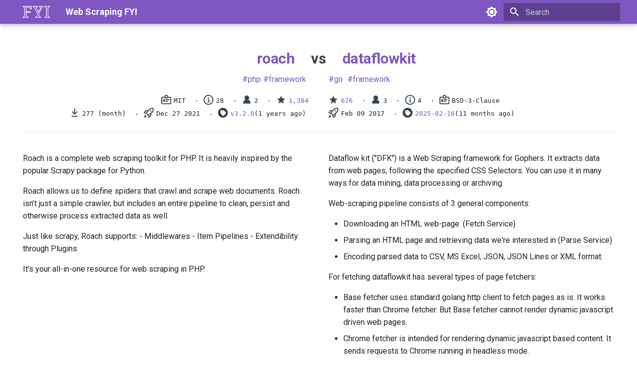

--- FILE ---
content_type: text/html
request_url: https://webscraping.fyi/lib/compare/go-dataflowkit-vs-php-roach/
body_size: 12252
content:

<!doctype html>
<html lang="en" class="no-js">
  <head>
    
      <meta charset="utf-8">
      <meta name="viewport" content="width=device-width,initial-scale=1">
      
        <meta name="description" content="Comparison of go dataflowkit vs roach (php) libraries. Which library is better in the context web scraping and what are their use statistics and pros and cons?">
      
      
      
        <link rel="canonical" href="https://webscraping.fyi/lib/compare/go-dataflowkit-vs-php-roach/">
      
      
      
      
      <link rel="icon" href="../../../img/favicon.png">
      <meta name="generator" content="mkdocs-1.6.1, mkdocs-material-9.5.49">
    
    
      
        <title>Comparison of php roach vs dataflowkit (go) libraries - Web Scraping FYI</title>
      
    
    
      <link rel="stylesheet" href="../../../assets/stylesheets/main.6f8fc17f.min.css">
      
        
        <link rel="stylesheet" href="../../../assets/stylesheets/palette.06af60db.min.css">
      
      


    
    
      
    
    
      
        
        
        <link rel="preconnect" href="https://fonts.gstatic.com" crossorigin>
        <link rel="stylesheet" href="https://fonts.googleapis.com/css?family=Roboto:300,300i,400,400i,700,700i%7COxygen+Mono:400,400i,700,700i&display=fallback">
        <style>:root{--md-text-font:"Roboto";--md-code-font:"Oxygen Mono"}</style>
      
    
    
      <link rel="stylesheet" href="../../../stylesheets/main.css">
    
    <script>__md_scope=new URL("../../..",location),__md_hash=e=>[...e].reduce(((e,_)=>(e<<5)-e+_.charCodeAt(0)),0),__md_get=(e,_=localStorage,t=__md_scope)=>JSON.parse(_.getItem(t.pathname+"."+e)),__md_set=(e,_,t=localStorage,a=__md_scope)=>{try{t.setItem(a.pathname+"."+e,JSON.stringify(_))}catch(e){}}</script>
    
      
  


  <script defer data-api="/api/event" data-domain="webscraping.fyi" src="/js/script.js"></script>
  
    <script>"undefined"!=typeof __md_analytics&&__md_analytics()</script>
  

    
    
      
        <meta  property="og:type"  content="website" >
      
        <meta  property="og:title"  content="Comparison of php roach vs dataflowkit (go) libraries - Web Scraping FYI" >
      
        <meta  property="og:description"  content="Comparison of go dataflowkit vs roach (php) libraries. Which library is better in the context web scraping and what are their use statistics and pros and cons?" >
      
        <meta  property="og:image"  content="https://webscraping.fyi/img/cards/lib/compare/go-dataflowkit-vs-php-roach.png" >
      
        <meta  property="og:image:type"  content="image/png" >
      
        <meta  property="og:image:width"  content="1200" >
      
        <meta  property="og:image:height"  content="630" >
      
        <meta  property="og:url"  content="https://webscraping.fyi/lib/compare/go-dataflowkit-vs-php-roach/" >
      
        <meta  name="twitter:card"  content="summary_large_image" >
      
        <meta  name="twitter:title"  content="Comparison of php roach vs dataflowkit (go) libraries - Web Scraping FYI" >
      
        <meta  name="twitter:description"  content="Comparison of go dataflowkit vs roach (php) libraries. Which library is better in the context web scraping and what are their use statistics and pros and cons?" >
      
        <meta  name="twitter:image"  content="https://webscraping.fyi/img/cards/lib/compare/go-dataflowkit-vs-php-roach.png" >
      
    
    
  </head>
  
  
    
    
      
    
    
    
    
    <body dir="ltr" data-md-color-scheme="default" data-md-color-primary="deep-purple" data-md-color-accent="indigo">
  
    
    <input class="md-toggle" data-md-toggle="drawer" type="checkbox" id="__drawer" autocomplete="off">
    <input class="md-toggle" data-md-toggle="search" type="checkbox" id="__search" autocomplete="off">
    <label class="md-overlay" for="__drawer"></label>
    <div data-md-component="skip">
      
        
        <a href="#roachvsdataflowkit" class="md-skip">
          Skip to content
        </a>
      
    </div>
    <div data-md-component="announce">
      
    </div>
    
    
      

  

<header class="md-header md-header--shadow" data-md-component="header">
  <nav class="md-header__inner md-grid" aria-label="Header">
    <a href="../../.." title="Web Scraping FYI" class="md-header__button md-logo" aria-label="Web Scraping FYI" data-md-component="logo">
      
  <img src="../../../img/logo.png" alt="logo">

    </a>
    <label class="md-header__button md-icon" for="__drawer">
      
      <svg xmlns="http://www.w3.org/2000/svg" viewBox="0 0 24 24"><path d="M3 6h18v2H3zm0 5h18v2H3zm0 5h18v2H3z"/></svg>
    </label>
    <div class="md-header__title" data-md-component="header-title">
      <div class="md-header__ellipsis">
        <div class="md-header__topic">
          <span class="md-ellipsis">
            Web Scraping FYI
          </span>
        </div>
        <div class="md-header__topic" data-md-component="header-topic">
          <span class="md-ellipsis">
            
              Comparison of php roach vs dataflowkit (go) libraries
            
          </span>
        </div>
      </div>
    </div>
    
      
        <form class="md-header__option" data-md-component="palette">
  
    
    
    
    <input class="md-option" data-md-color-media="" data-md-color-scheme="default" data-md-color-primary="deep-purple" data-md-color-accent="indigo"  aria-label="Switch to dark mode"  type="radio" name="__palette" id="__palette_0">
    
      <label class="md-header__button md-icon" title="Switch to dark mode" for="__palette_1" hidden>
        <svg xmlns="http://www.w3.org/2000/svg" viewBox="0 0 24 24"><path d="M12 8a4 4 0 0 0-4 4 4 4 0 0 0 4 4 4 4 0 0 0 4-4 4 4 0 0 0-4-4m0 10a6 6 0 0 1-6-6 6 6 0 0 1 6-6 6 6 0 0 1 6 6 6 6 0 0 1-6 6m8-9.31V4h-4.69L12 .69 8.69 4H4v4.69L.69 12 4 15.31V20h4.69L12 23.31 15.31 20H20v-4.69L23.31 12z"/></svg>
      </label>
    
  
    
    
    
    <input class="md-option" data-md-color-media="" data-md-color-scheme="slate" data-md-color-primary="deep-purple" data-md-color-accent="indigo"  aria-label="Switch to light mode"  type="radio" name="__palette" id="__palette_1">
    
      <label class="md-header__button md-icon" title="Switch to light mode" for="__palette_0" hidden>
        <svg xmlns="http://www.w3.org/2000/svg" viewBox="0 0 24 24"><path d="M12 18c-.89 0-1.74-.2-2.5-.55C11.56 16.5 13 14.42 13 12s-1.44-4.5-3.5-5.45C10.26 6.2 11.11 6 12 6a6 6 0 0 1 6 6 6 6 0 0 1-6 6m8-9.31V4h-4.69L12 .69 8.69 4H4v4.69L.69 12 4 15.31V20h4.69L12 23.31 15.31 20H20v-4.69L23.31 12z"/></svg>
      </label>
    
  
</form>
      
    
    
      <script>var palette=__md_get("__palette");if(palette&&palette.color){if("(prefers-color-scheme)"===palette.color.media){var media=matchMedia("(prefers-color-scheme: light)"),input=document.querySelector(media.matches?"[data-md-color-media='(prefers-color-scheme: light)']":"[data-md-color-media='(prefers-color-scheme: dark)']");palette.color.media=input.getAttribute("data-md-color-media"),palette.color.scheme=input.getAttribute("data-md-color-scheme"),palette.color.primary=input.getAttribute("data-md-color-primary"),palette.color.accent=input.getAttribute("data-md-color-accent")}for(var[key,value]of Object.entries(palette.color))document.body.setAttribute("data-md-color-"+key,value)}</script>
    
    
    
      <label class="md-header__button md-icon" for="__search">
        
        <svg xmlns="http://www.w3.org/2000/svg" viewBox="0 0 24 24"><path d="M9.5 3A6.5 6.5 0 0 1 16 9.5c0 1.61-.59 3.09-1.56 4.23l.27.27h.79l5 5-1.5 1.5-5-5v-.79l-.27-.27A6.52 6.52 0 0 1 9.5 16 6.5 6.5 0 0 1 3 9.5 6.5 6.5 0 0 1 9.5 3m0 2C7 5 5 7 5 9.5S7 14 9.5 14 14 12 14 9.5 12 5 9.5 5"/></svg>
      </label>
      <div class="md-search" data-md-component="search" role="dialog">
  <label class="md-search__overlay" for="__search"></label>
  <div class="md-search__inner" role="search">
    <form class="md-search__form" name="search">
      <input type="text" class="md-search__input" name="query" aria-label="Search" placeholder="Search" autocapitalize="off" autocorrect="off" autocomplete="off" spellcheck="false" data-md-component="search-query" required>
      <label class="md-search__icon md-icon" for="__search">
        
        <svg xmlns="http://www.w3.org/2000/svg" viewBox="0 0 24 24"><path d="M9.5 3A6.5 6.5 0 0 1 16 9.5c0 1.61-.59 3.09-1.56 4.23l.27.27h.79l5 5-1.5 1.5-5-5v-.79l-.27-.27A6.52 6.52 0 0 1 9.5 16 6.5 6.5 0 0 1 3 9.5 6.5 6.5 0 0 1 9.5 3m0 2C7 5 5 7 5 9.5S7 14 9.5 14 14 12 14 9.5 12 5 9.5 5"/></svg>
        
        <svg xmlns="http://www.w3.org/2000/svg" viewBox="0 0 24 24"><path d="M20 11v2H8l5.5 5.5-1.42 1.42L4.16 12l7.92-7.92L13.5 5.5 8 11z"/></svg>
      </label>
      <nav class="md-search__options" aria-label="Search">
        
        <button type="reset" class="md-search__icon md-icon" title="Clear" aria-label="Clear" tabindex="-1">
          
          <svg xmlns="http://www.w3.org/2000/svg" viewBox="0 0 24 24"><path d="M19 6.41 17.59 5 12 10.59 6.41 5 5 6.41 10.59 12 5 17.59 6.41 19 12 13.41 17.59 19 19 17.59 13.41 12z"/></svg>
        </button>
      </nav>
      
    </form>
    <div class="md-search__output">
      <div class="md-search__scrollwrap" tabindex="0" data-md-scrollfix>
        <div class="md-search-result" data-md-component="search-result">
          <div class="md-search-result__meta">
            Initializing search
          </div>
          <ol class="md-search-result__list" role="presentation"></ol>
        </div>
      </div>
    </div>
  </div>
</div>
    
    
  </nav>
  
</header>
    
    <div class="md-container" data-md-component="container">
      
      
        
          
        
      
      <main class="md-main" data-md-component="main">
        <div class="md-main__inner md-grid">
          
            
              
                
              
              <div class="md-sidebar md-sidebar--primary" data-md-component="sidebar" data-md-type="navigation" hidden>
                <div class="md-sidebar__scrollwrap">
                  <div class="md-sidebar__inner">
                    



<nav class="md-nav md-nav--primary" aria-label="Navigation" data-md-level="0">
  <label class="md-nav__title" for="__drawer">
    <a href="../../.." title="Web Scraping FYI" class="md-nav__button md-logo" aria-label="Web Scraping FYI" data-md-component="logo">
      
  <img src="../../../img/logo.png" alt="logo">

    </a>
    Web Scraping FYI
  </label>
  
  <ul class="md-nav__list" data-md-scrollfix>
    
      
      
  
  
  
  
    
    
      
        
          
        
      
        
      
        
      
        
          
        
      
    
    
      
        
        
      
    
    
    <li class="md-nav__item md-nav__item--section md-nav__item--nested">
      
        
        
          
        
        <input class="md-nav__toggle md-toggle md-toggle--indeterminate" type="checkbox" id="__nav_1" >
        
          
          
          <div class="md-nav__link md-nav__container">
            <a href="../../.." class="md-nav__link ">
              
  
  <span class="md-ellipsis">
    About
  </span>
  

            </a>
            
              
              <label class="md-nav__link " for="__nav_1" id="__nav_1_label" tabindex="">
                <span class="md-nav__icon md-icon"></span>
              </label>
            
          </div>
        
        <nav class="md-nav" data-md-level="1" aria-labelledby="__nav_1_label" aria-expanded="false">
          <label class="md-nav__title" for="__nav_1">
            <span class="md-nav__icon md-icon"></span>
            About
          </label>
          <ul class="md-nav__list" data-md-scrollfix>
            
              
            
              
                
  
  
  
  
    <li class="md-nav__item">
      <a href="../../../what-is-web-scraping/" class="md-nav__link">
        
  
  <span class="md-ellipsis">
    What is Web Scraping?
  </span>
  

      </a>
    </li>
  

              
            
              
                
  
  
  
  
    <li class="md-nav__item">
      <a href="../../../scraping-vs-crawling/" class="md-nav__link">
        
  
  <span class="md-ellipsis">
    Web Scraping vs Web Crawling
  </span>
  

      </a>
    </li>
  

              
            
              
                
  
  
  
  
    <li class="md-nav__item">
      <a href="../../../legal/" class="md-nav__link">
        
  
  <span class="md-ellipsis">
    Is Web Scraping Legal?
  </span>
  

      </a>
    </li>
  

              
            
          </ul>
        </nav>
      
    </li>
  

    
      
      
  
  
  
  
    
    
      
        
      
        
      
        
      
        
      
        
      
    
    
      
        
        
      
    
    
    <li class="md-nav__item md-nav__item--section md-nav__item--nested">
      
        
        
          
        
        <input class="md-nav__toggle md-toggle md-toggle--indeterminate" type="checkbox" id="__nav_2" >
        
          
          <label class="md-nav__link" for="__nav_2" id="__nav_2_label" tabindex="">
            
  
  <span class="md-ellipsis">
    Overview
  </span>
  

            <span class="md-nav__icon md-icon"></span>
          </label>
        
        <nav class="md-nav" data-md-level="1" aria-labelledby="__nav_2_label" aria-expanded="false">
          <label class="md-nav__title" for="__nav_2">
            <span class="md-nav__icon md-icon"></span>
            Overview
          </label>
          <ul class="md-nav__list" data-md-scrollfix>
            
              
                
  
  
  
  
    <li class="md-nav__item">
      <a href="../../../overview/languages/" class="md-nav__link">
        
  
  <span class="md-ellipsis">
    Languages
  </span>
  

      </a>
    </li>
  

              
            
              
                
  
  
  
  
    <li class="md-nav__item">
      <a href="../../../overview/frameworks/" class="md-nav__link">
        
  
  <span class="md-ellipsis">
    Frameworks
  </span>
  

      </a>
    </li>
  

              
            
              
                
  
  
  
  
    <li class="md-nav__item">
      <a href="../../../overview/browser-automation/" class="md-nav__link">
        
  
  <span class="md-ellipsis">
    Browser Automation
  </span>
  

      </a>
    </li>
  

              
            
              
                
  
  
  
  
    <li class="md-nav__item">
      <a href="../../../overview/scraping-apis/" class="md-nav__link">
        
  
  <span class="md-ellipsis">
    Web Scraping APIs
  </span>
  

      </a>
    </li>
  

              
            
              
                
  
  
  
  
    <li class="md-nav__item">
      <a href="../../../overview/devtools/" class="md-nav__link">
        
  
  <span class="md-ellipsis">
    Devtools and Reverse Engineering
  </span>
  

      </a>
    </li>
  

              
            
          </ul>
        </nav>
      
    </li>
  

    
      
      
  
  
  
  
    
    
      
        
          
        
      
        
      
        
      
        
      
        
      
    
    
      
        
        
      
    
    
    <li class="md-nav__item md-nav__item--section md-nav__item--nested">
      
        
        
          
        
        <input class="md-nav__toggle md-toggle md-toggle--indeterminate" type="checkbox" id="__nav_3" >
        
          
          
          <div class="md-nav__link md-nav__container">
            <a href="../../../web-tech/" class="md-nav__link ">
              
  
  <span class="md-ellipsis">
    Web Technologies
  </span>
  

            </a>
            
              
              <label class="md-nav__link " for="__nav_3" id="__nav_3_label" tabindex="">
                <span class="md-nav__icon md-icon"></span>
              </label>
            
          </div>
        
        <nav class="md-nav" data-md-level="1" aria-labelledby="__nav_3_label" aria-expanded="false">
          <label class="md-nav__title" for="__nav_3">
            <span class="md-nav__icon md-icon"></span>
            Web Technologies
          </label>
          <ul class="md-nav__list" data-md-scrollfix>
            
              
            
              
                
  
  
  
  
    <li class="md-nav__item">
      <a href="../../../web-tech/http/" class="md-nav__link">
        
  
  <span class="md-ellipsis">
    HTTP
  </span>
  

      </a>
    </li>
  

              
            
              
                
  
  
  
  
    <li class="md-nav__item">
      <a href="../../../web-tech/html/" class="md-nav__link">
        
  
  <span class="md-ellipsis">
    HTML
  </span>
  

      </a>
    </li>
  

              
            
              
                
  
  
  
  
    <li class="md-nav__item">
      <a href="../../../web-tech/javascript/" class="md-nav__link">
        
  
  <span class="md-ellipsis">
    Javascript
  </span>
  

      </a>
    </li>
  

              
            
              
                
  
  
  
  
    <li class="md-nav__item">
      <a href="../../../web-tech/json/" class="md-nav__link">
        
  
  <span class="md-ellipsis">
    JSON
  </span>
  

      </a>
    </li>
  

              
            
          </ul>
        </nav>
      
    </li>
  

    
      
      
  
  
  
  
    
    
      
        
      
        
      
    
    
      
        
        
      
    
    
    <li class="md-nav__item md-nav__item--section md-nav__item--nested">
      
        
        
          
        
        <input class="md-nav__toggle md-toggle md-toggle--indeterminate" type="checkbox" id="__nav_4" >
        
          
          <label class="md-nav__link" for="__nav_4" id="__nav_4_label" tabindex="">
            
  
  <span class="md-ellipsis">
    Other
  </span>
  

            <span class="md-nav__icon md-icon"></span>
          </label>
        
        <nav class="md-nav" data-md-level="1" aria-labelledby="__nav_4_label" aria-expanded="false">
          <label class="md-nav__title" for="__nav_4">
            <span class="md-nav__icon md-icon"></span>
            Other
          </label>
          <ul class="md-nav__list" data-md-scrollfix>
            
              
                
  
  
  
  
    <li class="md-nav__item">
      <a href="../../../other/popular-tools/" class="md-nav__link">
        
  
  <span class="md-ellipsis">
    Popular Tools
  </span>
  

      </a>
    </li>
  

              
            
              
                
  
  
  
  
    <li class="md-nav__item">
      <a href="../../../other/communities/" class="md-nav__link">
        
  
  <span class="md-ellipsis">
    Web Scraping Communities
  </span>
  

      </a>
    </li>
  

              
            
          </ul>
        </nav>
      
    </li>
  

    
      
      
  
  
  
  
    
    
      
        
          
        
      
        
      
        
      
        
      
        
      
        
      
        
      
    
    
      
        
        
      
    
    
    <li class="md-nav__item md-nav__item--section md-nav__item--nested">
      
        
        
          
        
        <input class="md-nav__toggle md-toggle md-toggle--indeterminate" type="checkbox" id="__nav_5" >
        
          
          
          <div class="md-nav__link md-nav__container">
            <a href="../../../other/lib/" class="md-nav__link ">
              
  
  <span class="md-ellipsis">
    Libraries
  </span>
  

            </a>
            
              
              <label class="md-nav__link " for="__nav_5" id="__nav_5_label" tabindex="">
                <span class="md-nav__icon md-icon"></span>
              </label>
            
          </div>
        
        <nav class="md-nav" data-md-level="1" aria-labelledby="__nav_5_label" aria-expanded="false">
          <label class="md-nav__title" for="__nav_5">
            <span class="md-nav__icon md-icon"></span>
            Libraries
          </label>
          <ul class="md-nav__list" data-md-scrollfix>
            
              
            
              
                
  
  
  
  
    <li class="md-nav__item">
      <a href="../../language/python/" class="md-nav__link">
        
  
  <span class="md-ellipsis">
    Python
  </span>
  

      </a>
    </li>
  

              
            
              
                
  
  
  
  
    <li class="md-nav__item">
      <a href="../../language/javascript/" class="md-nav__link">
        
  
  <span class="md-ellipsis">
    Javascript
  </span>
  

      </a>
    </li>
  

              
            
              
                
  
  
  
  
    <li class="md-nav__item">
      <a href="../../language/php/" class="md-nav__link">
        
  
  <span class="md-ellipsis">
    Php
  </span>
  

      </a>
    </li>
  

              
            
              
                
  
  
  
  
    <li class="md-nav__item">
      <a href="../../language/go/" class="md-nav__link">
        
  
  <span class="md-ellipsis">
    Go
  </span>
  

      </a>
    </li>
  

              
            
              
                
  
  
  
  
    <li class="md-nav__item">
      <a href="../../language/ruby/" class="md-nav__link">
        
  
  <span class="md-ellipsis">
    Ruby
  </span>
  

      </a>
    </li>
  

              
            
              
                
  
  
  
  
    <li class="md-nav__item">
      <a href="../../language/r/" class="md-nav__link">
        
  
  <span class="md-ellipsis">
    R
  </span>
  

      </a>
    </li>
  

              
            
          </ul>
        </nav>
      
    </li>
  

    
  </ul>
</nav>
                  </div>
                </div>
              </div>
            
            
              
                
              
              <div class="md-sidebar md-sidebar--secondary" data-md-component="sidebar" data-md-type="toc" hidden>
                <div class="md-sidebar__scrollwrap">
                  <div class="md-sidebar__inner">
                    

<nav class="md-nav md-nav--secondary" aria-label="Table of contents">
  
  
  
    
  
  
    <label class="md-nav__title" for="__toc">
      <span class="md-nav__icon md-icon"></span>
      Table of contents
    </label>
    <ul class="md-nav__list" data-md-component="toc" data-md-scrollfix>
      
        <li class="md-nav__item">
  <a href="#example-use" class="md-nav__link">
    <span class="md-ellipsis">
      Example Use
    </span>
  </a>
  
</li>
      
        <li class="md-nav__item">
  <a href="#alternatives-similar" class="md-nav__link">
    <span class="md-ellipsis">
      Alternatives / Similar
    </span>
  </a>
  
</li>
      
    </ul>
  
</nav>
                  </div>
                </div>
              </div>
            
          
          
            <div class="md-content" data-md-component="content">
              <article class="md-content__inner md-typeset">
                
                  


<div class="libc">
<h1 id="roachvsdataflowkit">
<span class="libc-names">
<a href="/lib/php/roach/">roach</a><span>vs</span><a href="/lib/go/dataflowkit/">dataflowkit</a>
</span>
</h1>
<div class="libc-tags">
<div class="lib-tags">
<a class="tag" href="/lib/language/php">php</a>
  <a class="tag" href="/lib/tag/framework">framework</a>
</div>
<div class="lib-tags">
<a class="tag" href="/lib/language/go">go</a>
  <a class="tag" href="/lib/tag/framework">framework</a>
</div>
</div>
<div class="libc-meta">
<div class="lib1-meta">
<div class="lib-meta">
<span class="license" title="project license">MIT</span>
<span class="issues" title="total open issues">28</span>
<span class="contributors" title="total contributors with >10 contributions">2</span>
<span class="stars" title="total star count"><a href="https://github.com/roach-php/core">1,384</a></span>
</div>
<div class="lib-meta">

<span class="downloads" title="total monthly downloads" title="total monthly downloads (last full month)">277 (month)</span>

<span class="first-release" title="first major note worthy release">Dec 27 2021</span>
<span class="release-version" title="latest release"><a href="https://repo.packagist.org/p2/roach-php/core.json">v3.2.0</a><span class="release-date" title="4 Apr 2024">(1 year, 4 months ago)</span></span>
</div>
</div>
<div class="lib2-meta">
<div class="lib-meta">
<span class="stars" title="total star count"><a href="https://github.com/slotix/dataflowkit">676</a></span>
<span class="contributors" title="total contributors with >10 contributions">3</span>
<span class="issues" title="total open issues">4</span>
<span class="license" title="project license">BSD-3-Clause</span>
</div>
<div class="lib-meta">
<span class="first-release" title="first major note worthy release">Feb 09 2017</span>

<span class="release-version" title="latest release"><a href="https://pkg.go.dev/github.com/slotix/dataflowkit">2025-02-16</a><span class="release-date" title="16 Feb 2025">(6 months ago)</span></span>
</div>
</div>
</div>
<hr>
<div class="libc-desc">
<div class="lib-desc">
<p>Roach is a complete web scraping toolkit for PHP. 
It is heavily inspired by the popular Scrapy package for Python.</p>
<p>Roach allows us to define spiders that crawl and scrape web documents. 
Roach isn’t just a simple crawler, but includes an entire pipeline to clean, 
persist and otherwise process extracted data as well. </p>
<p>Just like scrapy, Roach supports:
- Middlewares
- Item Pipelines
- Extendibility through Plugins</p>
<p>It’s your all-in-one resource for web scraping in PHP.</p>
</div>
<div class="lib-desc">
<p>Dataflow kit ("DFK") is a Web Scraping framework for Gophers. It extracts data from web pages, following the specified CSS Selectors.
You can use it in many ways for data mining, data processing or archiving.</p>
<p>Web-scraping pipeline consists of 3 general components:</p>
<ul>
<li>Downloading an HTML web-page. (Fetch Service)</li>
<li>Parsing an HTML page and retrieving data we're interested in (Parse Service)</li>
<li>Encoding parsed data to CSV, MS Excel, JSON, JSON Lines or XML format.</li>
</ul>
<p>For fetching dataflowkit has several types of page fetchers:</p>
<ul>
<li>Base fetcher uses standard golang http client to fetch pages as is. It works faster than Chrome fetcher. But Base fetcher cannot render dynamic javascript driven web pages.</li>
<li>Chrome fetcher is intended for rendering dynamic javascript based content. It sends requests to Chrome running in headless mode.</li>
</ul>
<p>For parsing dataflowkit extracts data from downloaded web page following the rules listed in configuration JSON file. 
Extracted data is returned in CSV, MS Excel, JSON or XML format.</p>
<p>Some dataflowkit features:</p>
<ul>
<li>Scraping of JavaScript generated pages;</li>
<li>Data extraction from paginated websites;</li>
<li>Processing infinite scrolled pages.</li>
<li>Sсraping of websites behind login form;</li>
<li>Cookies and sessions handling;</li>
<li>Following links and detailed pages processing;</li>
<li>Managing delays between requests per domain;</li>
<li>Following robots.txt directives;</li>
<li>Saving intermediate data in Diskv or Mongodb. Storage interface is flexible enough to add more storage types easily;</li>
<li>Encode results to CSV, MS Excel, JSON(Lines), XML formats;</li>
<li>Dataflow kit is fast. It takes about 4-6 seconds to fetch and then parse 50 pages.</li>
<li>Dataflow kit is suitable to process quite large volumes of data. Our tests show the time needed to parse appr. 4 millions of pages is about 7 hours.</li>
</ul>
</div>
</div>
<h3 id="example-use">Example Use</h3>
<hr>
<div class="libc-examples">
<div class="lib-example">

<div class="highlight"><pre><span></span><code><span class="cp">&lt;?php</span>

<span class="k">use</span> <span class="nx">RoachPHP\Http\Response</span><span class="p">;</span>
<span class="k">use</span> <span class="nx">RoachPHP\Spider\BasicSpider</span><span class="p">;</span>

<span class="k">class</span> <span class="nc">RoachDocsSpider</span> <span class="k">extends</span> <span class="nx">BasicSpider</span>
<span class="p">{</span>
    <span class="sd">/**</span>
<span class="sd">     * @var string[]</span>
<span class="sd">     */</span>
    <span class="k">public</span> <span class="k">array</span> <span class="nv">$startUrls</span> <span class="o">=</span> <span class="p">[</span>
        <span class="s1">&#39;https://roach-php.dev/docs/spiders&#39;</span>
    <span class="p">];</span>

    <span class="k">public</span> <span class="k">function</span> <span class="nf">parse</span><span class="p">(</span><span class="nx">Response</span> <span class="nv">$response</span><span class="p">)</span><span class="o">:</span> <span class="nx">\Generator</span>
    <span class="p">{</span>
        <span class="nv">$title</span> <span class="o">=</span> <span class="nv">$response</span><span class="o">-&gt;</span><span class="na">filter</span><span class="p">(</span><span class="s1">&#39;h1&#39;</span><span class="p">)</span><span class="o">-&gt;</span><span class="na">text</span><span class="p">();</span>

        <span class="nv">$subtitle</span> <span class="o">=</span> <span class="nv">$response</span>
            <span class="o">-&gt;</span><span class="na">filter</span><span class="p">(</span><span class="s1">&#39;main &gt; div:nth-child(2) p:first-of-type&#39;</span><span class="p">)</span>
            <span class="o">-&gt;</span><span class="na">text</span><span class="p">();</span>

        <span class="k">yield</span> <span class="nv">$this</span><span class="o">-&gt;</span><span class="na">item</span><span class="p">([</span>
            <span class="s1">&#39;title&#39;</span> <span class="o">=&gt;</span> <span class="nv">$title</span><span class="p">,</span>
            <span class="s1">&#39;subtitle&#39;</span> <span class="o">=&gt;</span> <span class="nv">$subtitle</span><span class="p">,</span>
        <span class="p">]);</span>
    <span class="p">}</span>
<span class="p">}</span>
</code></pre></div>

</div>
<div class="lib-example">

Dataflowkit uses JSON configuration like:
<div class="highlight"><pre><span></span><code><span class="p">{</span>
<span class="w">  </span><span class="nt">&quot;name&quot;</span><span class="p">:</span><span class="w"> </span><span class="s2">&quot;collection&quot;</span><span class="p">,</span>
<span class="w">  </span><span class="nt">&quot;request&quot;</span><span class="p">:</span><span class="w"> </span><span class="p">{</span>
<span class="w">      </span><span class="nt">&quot;url&quot;</span><span class="p">:</span><span class="w"> </span><span class="s2">&quot;https://example.com&quot;</span>
<span class="w">  </span><span class="p">},</span>
<span class="w">  </span><span class="nt">&quot;fields&quot;</span><span class="p">:</span><span class="w"> </span><span class="p">[</span>
<span class="w">      </span><span class="p">{</span>
<span class="w">          </span><span class="nt">&quot;name&quot;</span><span class="p">:</span><span class="w"> </span><span class="s2">&quot;Title&quot;</span><span class="p">,</span>
<span class="w">          </span><span class="nt">&quot;selector&quot;</span><span class="p">:</span><span class="w"> </span><span class="s2">&quot;.product-container a&quot;</span><span class="p">,</span>
<span class="w">          </span><span class="nt">&quot;extractor&quot;</span><span class="p">:</span><span class="w"> </span><span class="p">{</span>
<span class="w">              </span><span class="nt">&quot;types&quot;</span><span class="p">:</span><span class="w"> </span><span class="p">[</span>
<span class="w">                  </span><span class="s2">&quot;text&quot;</span><span class="p">,</span>
<span class="w">                  </span><span class="s2">&quot;href&quot;</span>
<span class="w">              </span><span class="p">],</span>
<span class="w">              </span><span class="nt">&quot;filters&quot;</span><span class="p">:</span><span class="w"> </span><span class="p">[</span>
<span class="w">                  </span><span class="s2">&quot;trim&quot;</span><span class="p">,</span>
<span class="w">                  </span><span class="s2">&quot;lowerCase&quot;</span>
<span class="w">              </span><span class="p">],</span>
<span class="w">              </span><span class="nt">&quot;params&quot;</span><span class="p">:</span><span class="w"> </span><span class="p">{</span>
<span class="w">                  </span><span class="nt">&quot;includeIfEmpty&quot;</span><span class="p">:</span><span class="w"> </span><span class="kc">false</span>
<span class="w">              </span><span class="p">}</span>
<span class="w">          </span><span class="p">}</span>
<span class="w">      </span><span class="p">},</span>
<span class="w">      </span><span class="p">{</span>
<span class="w">          </span><span class="nt">&quot;name&quot;</span><span class="p">:</span><span class="w"> </span><span class="s2">&quot;Image&quot;</span><span class="p">,</span>
<span class="w">          </span><span class="nt">&quot;selector&quot;</span><span class="p">:</span><span class="w"> </span><span class="s2">&quot;#product-container img&quot;</span><span class="p">,</span>
<span class="w">          </span><span class="nt">&quot;extractor&quot;</span><span class="p">:</span><span class="w"> </span><span class="p">{</span>
<span class="w">              </span><span class="nt">&quot;types&quot;</span><span class="p">:</span><span class="w"> </span><span class="p">[</span>
<span class="w">                  </span><span class="s2">&quot;alt&quot;</span><span class="p">,</span>
<span class="w">                  </span><span class="s2">&quot;src&quot;</span><span class="p">,</span>
<span class="w">                  </span><span class="s2">&quot;width&quot;</span><span class="p">,</span>
<span class="w">                  </span><span class="s2">&quot;height&quot;</span>
<span class="w">              </span><span class="p">],</span>
<span class="w">              </span><span class="nt">&quot;filters&quot;</span><span class="p">:</span><span class="w"> </span><span class="p">[</span>
<span class="w">                  </span><span class="s2">&quot;trim&quot;</span><span class="p">,</span>
<span class="w">                  </span><span class="s2">&quot;upperCase&quot;</span>
<span class="w">              </span><span class="p">]</span>
<span class="w">          </span><span class="p">}</span>
<span class="w">      </span><span class="p">},</span>
<span class="w">      </span><span class="p">{</span>
<span class="w">          </span><span class="nt">&quot;name&quot;</span><span class="p">:</span><span class="w"> </span><span class="s2">&quot;Buyinfo&quot;</span><span class="p">,</span>
<span class="w">          </span><span class="nt">&quot;selector&quot;</span><span class="p">:</span><span class="w"> </span><span class="s2">&quot;.buy-info&quot;</span><span class="p">,</span>
<span class="w">          </span><span class="nt">&quot;extractor&quot;</span><span class="p">:</span><span class="w"> </span><span class="p">{</span>
<span class="w">              </span><span class="nt">&quot;types&quot;</span><span class="p">:</span><span class="w"> </span><span class="p">[</span>
<span class="w">                  </span><span class="s2">&quot;text&quot;</span>
<span class="w">              </span><span class="p">],</span>
<span class="w">              </span><span class="nt">&quot;params&quot;</span><span class="p">:</span><span class="w"> </span><span class="p">{</span>
<span class="w">                  </span><span class="nt">&quot;includeIfEmpty&quot;</span><span class="p">:</span><span class="w"> </span><span class="kc">false</span>
<span class="w">              </span><span class="p">}</span>
<span class="w">          </span><span class="p">}</span>
<span class="w">      </span><span class="p">}</span>
<span class="w">  </span><span class="p">],</span>
<span class="w">  </span><span class="nt">&quot;paginator&quot;</span><span class="p">:</span><span class="w"> </span><span class="p">{</span>
<span class="w">      </span><span class="nt">&quot;selector&quot;</span><span class="p">:</span><span class="w"> </span><span class="s2">&quot;.next&quot;</span><span class="p">,</span>
<span class="w">      </span><span class="nt">&quot;attr&quot;</span><span class="p">:</span><span class="w"> </span><span class="s2">&quot;href&quot;</span><span class="p">,</span>
<span class="w">      </span><span class="nt">&quot;maxPages&quot;</span><span class="p">:</span><span class="w"> </span><span class="mi">3</span>
<span class="w">  </span><span class="p">},</span>
<span class="w">  </span><span class="nt">&quot;format&quot;</span><span class="p">:</span><span class="w"> </span><span class="s2">&quot;json&quot;</span><span class="p">,</span>
<span class="w">  </span><span class="nt">&quot;fetcherType&quot;</span><span class="p">:</span><span class="w"> </span><span class="s2">&quot;chrome&quot;</span><span class="p">,</span>
<span class="w">  </span><span class="nt">&quot;paginateResults&quot;</span><span class="p">:</span><span class="w"> </span><span class="kc">false</span>
<span class="p">}</span>
</code></pre></div>
which is then ingested through CLI command.

</div>
</div>
<h3 id="alternatives-similar">Alternatives / Similar</h3>
<hr>
<div class="libc-alternatives">
<div class="lib-previews lib-alternatives">
<div class="lib-preview lang-go">
<div class="name">
    <a href="/lib/go/colly/">colly</a>

  </div>
<div class="lib-meta">
    <span class="stars" title="total star count"><a href="https://github.com/gocolly/colly">23,747</a></span>







    <span class="compare"><a href="/lib/compare/go-colly-vs-php-roach/">compare</a></span>

  </div>
</div>
<div class="lib-preview lang-go">
<div class="name">
    <a href="/lib/go/pholcus/">pholcus</a>

  </div>
<div class="lib-meta">
    <span class="stars" title="total star count"><a href="https://github.com/andeya/pholcus">7,580</a></span>







    <span class="compare"><a href="/lib/compare/go-pholcus-vs-php-roach/">compare</a></span>

  </div>
</div>
<div class="lib-preview lang-go">
<div class="name">
    <a href="/lib/go/geziyor/">geziyor</a>

  </div>
<div class="lib-meta">
    <span class="stars" title="total star count"><a href="https://github.com/geziyor/geziyor">2,667</a></span>







    <span class="compare"><a href="/lib/compare/go-geziyor-vs-php-roach/">compare</a></span>

  </div>
</div>
<div class="lib-preview lang-go">
<div class="name">
    <a href="/lib/go/dataflowkit/">dataflowkit</a>

  </div>
<div class="lib-meta">
    <span class="stars" title="total star count"><a href="https://github.com/slotix/dataflowkit">676</a></span>







    <span class="compare"><a href="/lib/compare/go-dataflowkit-vs-php-roach/">compare</a></span>

  </div>
</div>
<div class="lib-preview lang-python">
<div class="name">
    <a href="/lib/python/scrapy/">scrapy</a>

  </div>
<div class="lib-meta">
    <span class="stars" title="total star count"><a href="https://github.com/scrapy/scrapy">54,211</a></span>







    <span class="compare"><a href="/lib/compare/php-roach-vs-python-scrapy/">compare</a></span>

  </div>
</div>
<div class="lib-preview lang-r">
<div class="name">
    <a href="/lib/r/rvest/">rvest</a>

  </div>
<div class="lib-meta">
    <span class="stars" title="total star count"><a href="https://github.com/tidyverse/rvest">1,498</a></span>







    <span class="compare"><a href="/lib/compare/php-roach-vs-r-rvest/">compare</a></span>

  </div>
</div>
<div class="lib-preview lang-go">
<div class="name">
    <a href="/lib/go/gocrawl/">gocrawl</a>

  </div>
<div class="lib-meta">
    <span class="stars" title="total star count"><a href="https://github.com/PuerkitoBio/gocrawl">2,039</a></span>







    <span class="compare"><a href="/lib/compare/go-gocrawl-vs-php-roach/">compare</a></span>

  </div>
</div>
<div class="lib-preview lang-go">
<div class="name">
    <a href="/lib/go/ferret/">ferret</a>

  </div>
<div class="lib-meta">
    <span class="stars" title="total star count"><a href="https://github.com/MontFerret/ferret">5,716</a></span>







    <span class="compare"><a href="/lib/compare/go-ferret-vs-php-roach/">compare</a></span>

  </div>
</div>
<div class="lib-preview lang-python">
<div class="name">
    <a href="/lib/python/scrapyd/">scrapyd</a>

  </div>
<div class="lib-meta">
    <span class="stars" title="total star count"><a href="https://github.com/scrapy/scrapyd">2,980</a></span>







    <span class="compare"><a href="/lib/compare/php-roach-vs-python-scrapyd/">compare</a></span>

  </div>
</div>
<div class="lib-preview lang-javascript">
<div class="name">
    <a href="/lib/javascript/node-crawler/">node-crawler</a>

  </div>
<div class="lib-meta">
    <span class="stars" title="total star count"><a href="https://github.com/bda-research/node-crawler">6,733</a></span>







    <span class="compare"><a href="/lib/compare/javascript-node-crawler-vs-php-roach/">compare</a></span>

  </div>
</div>
<div class="lib-preview lang-php">
<div class="name">
    <a href="/lib/php/panther/">panther</a>

  </div>
<div class="lib-meta">
    <span class="stars" title="total star count"><a href="https://github.com/symfony/panther">2,977</a></span>







    <span class="compare"><a href="/lib/compare/php-panther-vs-php-roach/">compare</a></span>

  </div>
</div>
<div class="lib-preview lang-python">
<div class="name">
    <a href="/lib/python/autoscraper/">autoscraper</a>

  </div>
<div class="lib-meta">
    <span class="stars" title="total star count"><a href="https://github.com/alirezamika/autoscraper">6,638</a></span>







    <span class="compare"><a href="/lib/compare/php-roach-vs-python-autoscraper/">compare</a></span>

  </div>
</div>
<div class="lib-preview lang-python">
<div class="name">
    <a href="/lib/python/gracy/">gracy</a>

  </div>
<div class="lib-meta">
    <span class="stars" title="total star count"><a href="https://github.com/guilatrova/gracy">247</a></span>







    <span class="compare"><a href="/lib/compare/php-roach-vs-python-gracy/">compare</a></span>

  </div>
</div>
<div class="lib-preview lang-ruby">
<div class="name">
    <a href="/lib/ruby/spidr/">spidr</a>

  </div>
<div class="lib-meta">
    <span class="stars" title="total star count"><a href="https://github.com/postmodern/spidr">813</a></span>







    <span class="compare"><a href="/lib/compare/php-roach-vs-ruby-spidr/">compare</a></span>

  </div>
</div>
<div class="lib-preview lang-python">
<div class="name">
    <a href="/lib/python/scrapydweb/">scrapydweb</a>

  </div>
<div class="lib-meta">
    <span class="stars" title="total star count"><a href="https://github.com/my8100/scrapydweb">3,218</a></span>







    <span class="compare"><a href="/lib/compare/php-roach-vs-python-scrapydweb/">compare</a></span>

  </div>
</div>
<div class="lib-preview lang-python">
<div class="name">
    <a href="/lib/python/gerapy/">gerapy</a>

  </div>
<div class="lib-meta">
    <span class="stars" title="total star count"><a href="https://github.com/Gerapy/Gerapy">3,365</a></span>







    <span class="compare"><a href="/lib/compare/php-roach-vs-python-gerapy/">compare</a></span>

  </div>
</div>
<div class="lib-preview lang-ruby">
<div class="name">
    <a href="/lib/ruby/wombat/">wombat</a>

  </div>
<div class="lib-meta">
    <span class="stars" title="total star count"><a href="https://github.com/felipecsl/wombat">1,316</a></span>







    <span class="compare"><a href="/lib/compare/php-roach-vs-ruby-wombat/">compare</a></span>

  </div>
</div>
<div class="lib-preview lang-python">
<div class="name">
    <a href="/lib/python/ruia/">ruia</a>

  </div>
<div class="lib-meta">
    <span class="stars" title="total star count"><a href="https://github.com/howie6879/ruia">1,754</a></span>







    <span class="compare"><a href="/lib/compare/php-roach-vs-python-ruia/">compare</a></span>

  </div>
</div>
<div class="lib-preview lang-python">
<div class="name">
    <a href="/lib/python/photon/">photon</a>

  </div>
<div class="lib-meta">
    <span class="stars" title="total star count"><a href="https://github.com/s0md3v/Photon">11,149</a></span>







    <span class="compare"><a href="/lib/compare/php-roach-vs-python-photon/">compare</a></span>

  </div>
</div>
<div class="lib-preview lang-r">
<div class="name">
    <a href="/lib/r/ralger/">ralger</a>

  </div>
<div class="lib-meta">
    <span class="stars" title="total star count"><a href="https://github.com/feddelegrand7/ralger">156</a></span>







    <span class="compare"><a href="/lib/compare/php-roach-vs-r-ralger/">compare</a></span>

  </div>
</div>
<div class="lib-preview lang-python">
<div class="name">
    <a href="/lib/python/dude/">dude</a>

  </div>
<div class="lib-meta">
    <span class="stars" title="total star count"><a href="https://github.com/roniemartinez/dude">428</a></span>







    <span class="compare"><a href="/lib/compare/php-roach-vs-python-dude/">compare</a></span>

  </div>
</div>
<div class="lib-preview lang-javascript">
<div class="name">
    <a href="/lib/javascript/ayakashi/">ayakashi</a>

  </div>
<div class="lib-meta">
    <span class="stars" title="total star count"><a href="https://github.com/ayakashi-io/ayakashi">213</a></span>







    <span class="compare"><a href="/lib/compare/javascript-ayakashi-vs-php-roach/">compare</a></span>

  </div>
</div>
<div class="lib-preview lang-php">
<div class="name">
    <a href="/lib/php/phpscraper/">phpscraper</a>

  </div>
<div class="lib-meta">
    <span class="stars" title="total star count"><a href="https://github.com/spekulatius/PHPScraper">554</a></span>







    <span class="compare"><a href="/lib/compare/php-phpscraper-vs-php-roach/">compare</a></span>

  </div>
</div>
<div class="lib-preview lang-php">
<div class="name">
    <a href="/lib/php/php-spider/">php-spider</a>

  </div>
<div class="lib-meta">
    <span class="stars" title="total star count"><a href="https://github.com/mvdbos/php-spider">1,335</a></span>







    <span class="compare"><a href="/lib/compare/php-php-spider-vs-php-roach/">compare</a></span>

  </div>
</div>
<div class="lib-preview lang-php">
<div class="name">
    <a href="/lib/php/crwlr-crawler/">crwlr-crawler</a>

  </div>
<div class="lib-meta">
    <span class="stars" title="total star count"><a href="https://github.com/crwlrsoft/crawler">356</a></span>







    <span class="compare"><a href="/lib/compare/php-crwlr-crawler-vs-php-roach/">compare</a></span>

  </div>
</div>
</div>
<div class="lib-previews lib-alternatives">
<div class="lib-preview lang-go">
<div class="name">
    <a href="/lib/go/colly/">colly</a>

  </div>
<div class="lib-meta">
    <span class="stars" title="total star count"><a href="https://github.com/gocolly/colly">23,747</a></span>







    <span class="compare"><a href="/lib/compare/go-colly-vs-go-dataflowkit/">compare</a></span>

  </div>
</div>
<div class="lib-preview lang-go">
<div class="name">
    <a href="/lib/go/pholcus/">pholcus</a>

  </div>
<div class="lib-meta">
    <span class="stars" title="total star count"><a href="https://github.com/andeya/pholcus">7,580</a></span>







    <span class="compare"><a href="/lib/compare/go-dataflowkit-vs-go-pholcus/">compare</a></span>

  </div>
</div>
<div class="lib-preview lang-go">
<div class="name">
    <a href="/lib/go/geziyor/">geziyor</a>

  </div>
<div class="lib-meta">
    <span class="stars" title="total star count"><a href="https://github.com/geziyor/geziyor">2,667</a></span>







    <span class="compare"><a href="/lib/compare/go-dataflowkit-vs-go-geziyor/">compare</a></span>

  </div>
</div>
<div class="lib-preview lang-python">
<div class="name">
    <a href="/lib/python/scrapy/">scrapy</a>

  </div>
<div class="lib-meta">
    <span class="stars" title="total star count"><a href="https://github.com/scrapy/scrapy">54,211</a></span>







    <span class="compare"><a href="/lib/compare/go-dataflowkit-vs-python-scrapy/">compare</a></span>

  </div>
</div>
<div class="lib-preview lang-r">
<div class="name">
    <a href="/lib/r/rvest/">rvest</a>

  </div>
<div class="lib-meta">
    <span class="stars" title="total star count"><a href="https://github.com/tidyverse/rvest">1,498</a></span>







    <span class="compare"><a href="/lib/compare/go-dataflowkit-vs-r-rvest/">compare</a></span>

  </div>
</div>
<div class="lib-preview lang-go">
<div class="name">
    <a href="/lib/go/gocrawl/">gocrawl</a>

  </div>
<div class="lib-meta">
    <span class="stars" title="total star count"><a href="https://github.com/PuerkitoBio/gocrawl">2,039</a></span>







    <span class="compare"><a href="/lib/compare/go-dataflowkit-vs-go-gocrawl/">compare</a></span>

  </div>
</div>
<div class="lib-preview lang-go">
<div class="name">
    <a href="/lib/go/ferret/">ferret</a>

  </div>
<div class="lib-meta">
    <span class="stars" title="total star count"><a href="https://github.com/MontFerret/ferret">5,716</a></span>







    <span class="compare"><a href="/lib/compare/go-dataflowkit-vs-go-ferret/">compare</a></span>

  </div>
</div>
<div class="lib-preview lang-python">
<div class="name">
    <a href="/lib/python/scrapyd/">scrapyd</a>

  </div>
<div class="lib-meta">
    <span class="stars" title="total star count"><a href="https://github.com/scrapy/scrapyd">2,980</a></span>







    <span class="compare"><a href="/lib/compare/go-dataflowkit-vs-python-scrapyd/">compare</a></span>

  </div>
</div>
<div class="lib-preview lang-javascript">
<div class="name">
    <a href="/lib/javascript/node-crawler/">node-crawler</a>

  </div>
<div class="lib-meta">
    <span class="stars" title="total star count"><a href="https://github.com/bda-research/node-crawler">6,733</a></span>







    <span class="compare"><a href="/lib/compare/go-dataflowkit-vs-javascript-node-crawler/">compare</a></span>

  </div>
</div>
<div class="lib-preview lang-php">
<div class="name">
    <a href="/lib/php/panther/">panther</a>

  </div>
<div class="lib-meta">
    <span class="stars" title="total star count"><a href="https://github.com/symfony/panther">2,977</a></span>







    <span class="compare"><a href="/lib/compare/go-dataflowkit-vs-php-panther/">compare</a></span>

  </div>
</div>
<div class="lib-preview lang-python">
<div class="name">
    <a href="/lib/python/autoscraper/">autoscraper</a>

  </div>
<div class="lib-meta">
    <span class="stars" title="total star count"><a href="https://github.com/alirezamika/autoscraper">6,638</a></span>







    <span class="compare"><a href="/lib/compare/go-dataflowkit-vs-python-autoscraper/">compare</a></span>

  </div>
</div>
<div class="lib-preview lang-python">
<div class="name">
    <a href="/lib/python/gracy/">gracy</a>

  </div>
<div class="lib-meta">
    <span class="stars" title="total star count"><a href="https://github.com/guilatrova/gracy">247</a></span>







    <span class="compare"><a href="/lib/compare/go-dataflowkit-vs-python-gracy/">compare</a></span>

  </div>
</div>
<div class="lib-preview lang-ruby">
<div class="name">
    <a href="/lib/ruby/spidr/">spidr</a>

  </div>
<div class="lib-meta">
    <span class="stars" title="total star count"><a href="https://github.com/postmodern/spidr">813</a></span>







    <span class="compare"><a href="/lib/compare/go-dataflowkit-vs-ruby-spidr/">compare</a></span>

  </div>
</div>
<div class="lib-preview lang-python">
<div class="name">
    <a href="/lib/python/scrapydweb/">scrapydweb</a>

  </div>
<div class="lib-meta">
    <span class="stars" title="total star count"><a href="https://github.com/my8100/scrapydweb">3,218</a></span>







    <span class="compare"><a href="/lib/compare/go-dataflowkit-vs-python-scrapydweb/">compare</a></span>

  </div>
</div>
<div class="lib-preview lang-python">
<div class="name">
    <a href="/lib/python/gerapy/">gerapy</a>

  </div>
<div class="lib-meta">
    <span class="stars" title="total star count"><a href="https://github.com/Gerapy/Gerapy">3,365</a></span>







    <span class="compare"><a href="/lib/compare/go-dataflowkit-vs-python-gerapy/">compare</a></span>

  </div>
</div>
<div class="lib-preview lang-ruby">
<div class="name">
    <a href="/lib/ruby/wombat/">wombat</a>

  </div>
<div class="lib-meta">
    <span class="stars" title="total star count"><a href="https://github.com/felipecsl/wombat">1,316</a></span>







    <span class="compare"><a href="/lib/compare/go-dataflowkit-vs-ruby-wombat/">compare</a></span>

  </div>
</div>
<div class="lib-preview lang-python">
<div class="name">
    <a href="/lib/python/ruia/">ruia</a>

  </div>
<div class="lib-meta">
    <span class="stars" title="total star count"><a href="https://github.com/howie6879/ruia">1,754</a></span>







    <span class="compare"><a href="/lib/compare/go-dataflowkit-vs-python-ruia/">compare</a></span>

  </div>
</div>
<div class="lib-preview lang-python">
<div class="name">
    <a href="/lib/python/photon/">photon</a>

  </div>
<div class="lib-meta">
    <span class="stars" title="total star count"><a href="https://github.com/s0md3v/Photon">11,149</a></span>







    <span class="compare"><a href="/lib/compare/go-dataflowkit-vs-python-photon/">compare</a></span>

  </div>
</div>
<div class="lib-preview lang-r">
<div class="name">
    <a href="/lib/r/ralger/">ralger</a>

  </div>
<div class="lib-meta">
    <span class="stars" title="total star count"><a href="https://github.com/feddelegrand7/ralger">156</a></span>







    <span class="compare"><a href="/lib/compare/go-dataflowkit-vs-r-ralger/">compare</a></span>

  </div>
</div>
<div class="lib-preview lang-php">
<div class="name">
    <a href="/lib/php/roach/">roach</a>

  </div>
<div class="lib-meta">
    <span class="stars" title="total star count"><a href="https://github.com/roach-php/core">1,384</a></span>







    <span class="compare"><a href="/lib/compare/go-dataflowkit-vs-php-roach/">compare</a></span>

  </div>
</div>
<div class="lib-preview lang-python">
<div class="name">
    <a href="/lib/python/dude/">dude</a>

  </div>
<div class="lib-meta">
    <span class="stars" title="total star count"><a href="https://github.com/roniemartinez/dude">428</a></span>







    <span class="compare"><a href="/lib/compare/go-dataflowkit-vs-python-dude/">compare</a></span>

  </div>
</div>
<div class="lib-preview lang-javascript">
<div class="name">
    <a href="/lib/javascript/ayakashi/">ayakashi</a>

  </div>
<div class="lib-meta">
    <span class="stars" title="total star count"><a href="https://github.com/ayakashi-io/ayakashi">213</a></span>







    <span class="compare"><a href="/lib/compare/go-dataflowkit-vs-javascript-ayakashi/">compare</a></span>

  </div>
</div>
<div class="lib-preview lang-php">
<div class="name">
    <a href="/lib/php/phpscraper/">phpscraper</a>

  </div>
<div class="lib-meta">
    <span class="stars" title="total star count"><a href="https://github.com/spekulatius/PHPScraper">554</a></span>







    <span class="compare"><a href="/lib/compare/go-dataflowkit-vs-php-phpscraper/">compare</a></span>

  </div>
</div>
<div class="lib-preview lang-php">
<div class="name">
    <a href="/lib/php/php-spider/">php-spider</a>

  </div>
<div class="lib-meta">
    <span class="stars" title="total star count"><a href="https://github.com/mvdbos/php-spider">1,335</a></span>







    <span class="compare"><a href="/lib/compare/go-dataflowkit-vs-php-php-spider/">compare</a></span>

  </div>
</div>
<div class="lib-preview lang-php">
<div class="name">
    <a href="/lib/php/crwlr-crawler/">crwlr-crawler</a>

  </div>
<div class="lib-meta">
    <span class="stars" title="total star count"><a href="https://github.com/crwlrsoft/crawler">356</a></span>







    <span class="compare"><a href="/lib/compare/go-dataflowkit-vs-php-crwlr-crawler/">compare</a></span>

  </div>
</div>
</div>
</div>
</div>
<script type="application/ld+json">
  {"@context": "https://schema.org", "@type": "SoftwareApplication", "aggregateRating": {"@type": "AggregateRating", "ratingExplanation": "Star ratings on the official Github repository", "ratingValue": "5", "reviewCount": 1384}, "applicationCategory": "Library", "author": {"@type": "Organization", "url": "https://github.com/roach-php/core"}, "description": "Roach is a complete web scraping toolkit for PHP. \nIt is heavily inspired by the popular Scrapy package for Python.\n\nRoach allows us to define spiders that crawl and scrape web documents. \nRoach isn\u2019t just a simple crawler, but includes an entire pipeline to clean, \npersist and otherwise process extracted data as well. \n\nJust like scrapy, Roach supports:\n- Middlewares\n- Item Pipelines\n- Extendibility through Plugins\n\nIt\u2019s your all-in-one resource for web scraping in PHP.", "downloadUrl": "https://repo.packagist.org/p2/roach-php/core.json", "keywords": ["framework"], "license": "MIT", "name": "roach", "offers": {"@type": "Offer", "availability": "http://schema.org/InStock", "price": "0", "priceCurrency": "USD", "seller": {"@type": "Organization", "name": "php Package Index"}}, "operatingSystem": "Any", "softwareVersion": "v3.2.0", "url": "https://repo.packagist.org/p2/roach-php/core.json"}
</script>

<script type="application/ld+json">
  {"@context": "http://schema.org", "@type": "SoftwareSourceCode", "author": {"@type": "Organization", "name": "webscraping.fyi", "url": "https://webscraping.fyi/"}, "codeSampleType": "overview snippet", "dateCreated": "2023-02-16", "description": "```php\n\u003c?php\n\nuse RoachPHP\\Http\\Response;\nuse RoachPHP\\Spider\\BasicSpider;\n\nclass RoachDocsSpider extends BasicSpider\n{\n    /**\n     * @var string[]\n     */\n    public array $startUrls = [\n        \u0027https://roach-php.dev/docs/spiders\u0027\n    ];\n\n    public function parse(Response $response): \\Generator\n    {\n        $title = $response-\u003efilter(\u0027h1\u0027)-\u003etext();\n\n        $subtitle = $response\n            -\u003efilter(\u0027main \u003e div:nth-child(2) p:first-of-type\u0027)\n            -\u003etext();\n\n        yield $this-\u003eitem([\n            \u0027title\u0027 =\u003e $title,\n            \u0027subtitle\u0027 =\u003e $subtitle,\n        ]);\n    }\n}\n```", "name": "php roach library introduction demo", "programmingLanguage": {"@type": "ComputerLanguage", "name": "php"}}
</script>

<script type="application/ld+json">
  {"@context": "https://schema.org", "@type": "SoftwareApplication", "aggregateRating": {"@type": "AggregateRating", "ratingExplanation": "Star ratings on the official Github repository", "ratingValue": "5", "reviewCount": 676}, "applicationCategory": "Library", "author": {"@type": "Organization", "url": "https://github.com/slotix/dataflowkit"}, "description": "Dataflow kit (\"DFK\") is a Web Scraping framework for Gophers. It extracts data from web pages, following the specified CSS Selectors.\nYou can use it in many ways for data mining, data processing or archiving.\n\nWeb-scraping pipeline consists of 3 general components:\n\n- Downloading an HTML web-page. (Fetch Service)\n- Parsing an HTML page and retrieving data we\u0027re interested in (Parse Service)\n- Encoding parsed data to CSV, MS Excel, JSON, JSON Lines or XML format.\n  \nFor fetching dataflowkit has several types of page fetchers:\n\n- Base fetcher uses standard golang http client to fetch pages as is. It works faster than Chrome fetcher. But Base fetcher cannot render dynamic javascript driven web pages.\n- Chrome fetcher is intended for rendering dynamic javascript based content. It sends requests to Chrome running in headless mode.\n\nFor parsing dataflowkit extracts data from downloaded web page following the rules listed in configuration JSON file. \nExtracted data is returned in CSV, MS Excel, JSON or XML format.\n\nSome dataflowkit features:\n\n- Scraping of JavaScript generated pages;\n- Data extraction from paginated websites;\n- Processing infinite scrolled pages.\n- S\u0441raping of websites behind login form;\n- Cookies and sessions handling;\n- Following links and detailed pages processing;\n- Managing delays between requests per domain;\n- Following robots.txt directives;\n- Saving intermediate data in Diskv or Mongodb. Storage interface is flexible enough to add more storage types easily;\n- Encode results to CSV, MS Excel, JSON(Lines), XML formats;\n- Dataflow kit is fast. It takes about 4-6 seconds to fetch and then parse 50 pages.\n- Dataflow kit is suitable to process quite large volumes of data. Our tests show the time needed to parse appr. 4 millions of pages is about 7 hours.", "downloadUrl": "https://pkg.go.dev/github.com/slotix/dataflowkit", "keywords": ["framework"], "license": "BSD-3-Clause", "name": "dataflowkit", "offers": {"@type": "Offer", "availability": "http://schema.org/InStock", "price": "0", "priceCurrency": "USD", "seller": {"@type": "Organization", "name": "go Package Index"}}, "operatingSystem": "Any", "softwareVersion": "2025-02-16", "url": "https://pkg.go.dev/github.com/slotix/dataflowkit"}
</script>

<script type="application/ld+json">
  {"@context": "http://schema.org", "@type": "SoftwareSourceCode", "author": {"@type": "Organization", "name": "webscraping.fyi", "url": "https://webscraping.fyi/"}, "codeSampleType": "overview snippet", "dateCreated": "2023-02-16", "description": "Dataflowkit uses JSON configuration like:\n```json\n{\n  \"name\": \"collection\",\n  \"request\": {\n      \"url\": \"https://example.com\"\n  },\n  \"fields\": [\n      {\n          \"name\": \"Title\",\n          \"selector\": \".product-container a\",\n          \"extractor\": {\n              \"types\": [\n                  \"text\",\n                  \"href\"\n              ],\n              \"filters\": [\n                  \"trim\",\n                  \"lowerCase\"\n              ],\n              \"params\": {\n                  \"includeIfEmpty\": false\n              }\n          }\n      },\n      {\n          \"name\": \"Image\",\n          \"selector\": \"#product-container img\",\n          \"extractor\": {\n              \"types\": [\n                  \"alt\",\n                  \"src\",\n                  \"width\",\n                  \"height\"\n              ],\n              \"filters\": [\n                  \"trim\",\n                  \"upperCase\"\n              ]\n          }\n      },\n      {\n          \"name\": \"Buyinfo\",\n          \"selector\": \".buy-info\",\n          \"extractor\": {\n              \"types\": [\n                  \"text\"\n              ],\n              \"params\": {\n                  \"includeIfEmpty\": false\n              }\n          }\n      }\n  ],\n  \"paginator\": {\n      \"selector\": \".next\",\n      \"attr\": \"href\",\n      \"maxPages\": 3\n  },\n  \"format\": \"json\",\n  \"fetcherType\": \"chrome\",\n  \"paginateResults\": false\n}\n```\nwhich is then ingested through CLI command.", "name": "go dataflowkit library introduction demo", "programmingLanguage": {"@type": "ComputerLanguage", "name": "go"}}
</script>







  
  


<!-- Determine feedback configuration -->

  



  <form class="md-feedback" name="feedback">
    <fieldset>
      <legend class="md-feedback__title">Was this page helpful? </legend>
      <div class="md-feedback__inner">
        <div class="md-feedback__list">
          
            <button
              class="md-feedback__icon md-icon plausible-event-name=positive"
              type="submit"
              title="This page was helpful"
            >
              <svg xmlns="http://www.w3.org/2000/svg" viewBox="0 0 24 24"><path d="M20 12a8 8 0 0 0-8-8 8 8 0 0 0-8 8 8 8 0 0 0 8 8 8 8 0 0 0 8-8m2 0a10 10 0 0 1-10 10A10 10 0 0 1 2 12 10 10 0 0 1 12 2a10 10 0 0 1 10 10M10 9.5c0 .8-.7 1.5-1.5 1.5S7 10.3 7 9.5 7.7 8 8.5 8s1.5.7 1.5 1.5m7 0c0 .8-.7 1.5-1.5 1.5S14 10.3 14 9.5 14.7 8 15.5 8s1.5.7 1.5 1.5m-5 7.73c-1.75 0-3.29-.73-4.19-1.81L9.23 14c.45.72 1.52 1.23 2.77 1.23s2.32-.51 2.77-1.23l1.42 1.42c-.9 1.08-2.44 1.81-4.19 1.81"/></svg>
            </button>
          
            <button
              class="md-feedback__icon md-icon plausible-event-name=negative"
              type="submit"
              title="This page could be improved"
            >
              <svg xmlns="http://www.w3.org/2000/svg" viewBox="0 0 24 24"><path d="M20 12a8 8 0 0 0-8-8 8 8 0 0 0-8 8 8 8 0 0 0 8 8 8 8 0 0 0 8-8m2 0a10 10 0 0 1-10 10A10 10 0 0 1 2 12 10 10 0 0 1 12 2a10 10 0 0 1 10 10m-6.5-4c.8 0 1.5.7 1.5 1.5s-.7 1.5-1.5 1.5-1.5-.7-1.5-1.5.7-1.5 1.5-1.5M10 9.5c0 .8-.7 1.5-1.5 1.5S7 10.3 7 9.5 7.7 8 8.5 8s1.5.7 1.5 1.5m2 4.5c1.75 0 3.29.72 4.19 1.81l-1.42 1.42C14.32 16.5 13.25 16 12 16s-2.32.5-2.77 1.23l-1.42-1.42C8.71 14.72 10.25 14 12 14"/></svg>
            </button>
          
        </div>

        <div class="md-feedback__note">
          
            <div data-md-value="positive" hidden>
              

              
                
              

              Thanks for your feedback!
            </div>
          
            <div data-md-value="negative" hidden>
              

              
                
              

              Thanks for your feedback! Feel free to email suggestions to hello@webscraping.fyi
            </div>
          
        </div>
      </div>
    </fieldset>
  </form>


                
              </article>
            </div>
          
          
<script>var target=document.getElementById(location.hash.slice(1));target&&target.name&&(target.checked=target.name.startsWith("__tabbed_"))</script>
        </div>
        
      </main>
      
        <footer class="md-footer">
  
    
  
  <div class="md-footer-meta md-typeset">
    <div class="md-footer-meta__inner md-grid">
      <div class="md-copyright">
  
  
</div>
      
    </div>
  </div>
</footer>
      
    </div>
    <div class="md-dialog" data-md-component="dialog">
      <div class="md-dialog__inner md-typeset"></div>
    </div>
    
    
    <script id="__config" type="application/json">{"base": "../../..", "features": ["navigation.expand", "navigation.tracking", "navigation.footer", "navigation.sections", "navigation.indexes", "toc.follow"], "search": "../../../assets/javascripts/workers/search.6ce7567c.min.js", "translations": {"clipboard.copied": "Copied to clipboard", "clipboard.copy": "Copy to clipboard", "search.result.more.one": "1 more on this page", "search.result.more.other": "# more on this page", "search.result.none": "No matching documents", "search.result.one": "1 matching document", "search.result.other": "# matching documents", "search.result.placeholder": "Type to start searching", "search.result.term.missing": "Missing", "select.version": "Select version"}}</script>
    
    
  
  
      <script src="../../../assets/javascripts/bundle.88dd0f4e.min.js"></script>
      
        <script src="../../../javascript/cash.min.js"></script>
      
        <script src="../../../javascript/main.js"></script>
      
    
  <!-- Add scripts that need to run afterwards here -->

  </body>
</html>

--- FILE ---
content_type: text/css
request_url: https://webscraping.fyi/stylesheets/main.css
body_size: 6541
content:
@charset "UTF-8";
/* tables  */
/* patches */
/* example */
/* libraries */
:root {
  --md-admonition-icon--robot: url('data:image/svg+xml;charset=utf-8,<svg xmlns="http://www.w3.org/2000/svg" viewBox="0 0 24 24"><path d="M17.5 15.5C17.5 16.61 16.61 17.5 15.5 17.5S13.5 16.61 13.5 15.5 14.4 13.5 15.5 13.5 17.5 14.4 17.5 15.5M8.5 13.5C7.4 13.5 6.5 14.4 6.5 15.5S7.4 17.5 8.5 17.5 10.5 16.61 10.5 15.5 9.61 13.5 8.5 13.5M23 15V18C23 18.55 22.55 19 22 19H21V20C21 21.11 20.11 22 19 22H5C3.9 22 3 21.11 3 20V19H2C1.45 19 1 18.55 1 18V15C1 14.45 1.45 14 2 14H3C3 10.13 6.13 7 10 7H11V5.73C10.4 5.39 10 4.74 10 4C10 2.9 10.9 2 12 2S14 2.9 14 4C14 4.74 13.6 5.39 13 5.73V7H14C17.87 7 21 10.13 21 14H22C22.55 14 23 14.45 23 15M21 16H19V14C19 11.24 16.76 9 14 9H10C7.24 9 5 11.24 5 14V16H3V17H5V20H19V17H21V16Z" /> </svg>');
  --icon--star: url('data:image/svg+xml;charset=utf-8,<svg xmlns="http://www.w3.org/2000/svg" viewBox="0 0 24 24"><path d="M12 17.27 18.18 21l-1.64-7.03L22 9.24l-7.19-.62L12 2 9.19 8.62 2 9.24l5.45 4.73L5.82 21 12 17.27Z"></path></svg>');
  --icon--human: url('data:image/svg+xml;charset=utf-8,<svg xmlns="http://www.w3.org/2000/svg" viewBox="0 0 16 16"><path d="M4.243 4.757a3.757 3.757 0 1 1 5.851 3.119 6.006 6.006 0 0 1 3.9 5.339.75.75 0 0 1-.715.784H2.721a.75.75 0 0 1-.714-.784 6.006 6.006 0 0 1 3.9-5.34 3.753 3.753 0 0 1-1.664-3.118z"></path></svg>');
  --icon--issue: url('data:image/svg+xml;charset=utf-8,<svg xmlns="http://www.w3.org/2000/svg" viewBox="0 0 16 16"><path d="M0 8a8 8 0 1 1 16 0A8 8 0 0 1 0 8zm8-6.5a6.5 6.5 0 1 0 0 13 6.5 6.5 0 0 0 0-13zM6.5 7.75A.75.75 0 0 1 7.25 7h1a.75.75 0 0 1 .75.75v2.75h.25a.75.75 0 0 1 0 1.5h-2a.75.75 0 0 1 0-1.5h.25v-2h-.25a.75.75 0 0 1-.75-.75zM8 6a1 1 0 1 1 0-2 1 1 0 0 1 0 2z"></path></svg>');
  --icon--tag: url('data:image/svg+xml;charset=utf-8,<svg xmlns="http://www.w3.org/2000/svg" viewBox="0 0 16 16" width="16" height="16"><path d="M7.22 6.5a.72.72 0 1 1-1.44 0 .72.72 0 0 1 1.44 0Z"></path><path d="M8 16A8 8 0 1 1 8 0a8 8 0 0 1 0 16ZM4 5v3.38c.001.397.159.778.44 1.059l3.211 3.213a1.202 1.202 0 0 0 1.698 0l3.303-3.303a1.202 1.202 0 0 0 0-1.698L9.439 4.44A1.5 1.5 0 0 0 8.379 4H5a1 1 0 0 0-1 1Z"></path></svg>');
  --icon--rocket: url('data:image/svg+xml;charset=utf-8,<svg xmlns="http://www.w3.org/2000/svg" viewBox="0 0 16 16" width="16" height="16"><path d="M14.064 0h.186C15.216 0 16 .784 16 1.75v.186a8.752 8.752 0 0 1-2.564 6.186l-.458.459c-.314.314-.641.616-.979.904v3.207c0 .608-.315 1.172-.833 1.49l-2.774 1.707a.749.749 0 0 1-1.11-.418l-.954-3.102a1.214 1.214 0 0 1-.145-.125L3.754 9.816a1.218 1.218 0 0 1-.124-.145L.528 8.717a.749.749 0 0 1-.418-1.11l1.71-2.774A1.748 1.748 0 0 1 3.31 4h3.204c.288-.338.59-.665.904-.979l.459-.458A8.749 8.749 0 0 1 14.064 0ZM8.938 3.623h-.002l-.458.458c-.76.76-1.437 1.598-2.02 2.5l-1.5 2.317 2.143 2.143 2.317-1.5c.902-.583 1.74-1.26 2.499-2.02l.459-.458a7.25 7.25 0 0 0 2.123-5.127V1.75a.25.25 0 0 0-.25-.25h-.186a7.249 7.249 0 0 0-5.125 2.123ZM3.56 14.56c-.732.732-2.334 1.045-3.005 1.148a.234.234 0 0 1-.201-.064.234.234 0 0 1-.064-.201c.103-.671.416-2.273 1.15-3.003a1.502 1.502 0 1 1 2.12 2.12Zm6.94-3.935c-.088.06-.177.118-.266.175l-2.35 1.521.548 1.783 1.949-1.2a.25.25 0 0 0 .119-.213ZM3.678 8.116 5.2 5.766c.058-.09.117-.178.176-.266H3.309a.25.25 0 0 0-.213.119l-1.2 1.95ZM12 5a1 1 0 1 1-2 0 1 1 0 0 1 2 0Z"></path></svg>');
  --icon--download: url('data:image/svg+xml;charset=utf-8,<svg xmlns="http://www.w3.org/2000/svg" viewBox="0 0 16 16" width="16" height="16"><path d="M7.47 10.78 3.72 7.03a.751.751 0 0 1 .018-1.042.751.751 0 0 1 1.042-.018l2.47 2.47V1.75a.75.75 0 0 1 1.5 0v6.69l2.47-2.47a.751.751 0 0 1 1.042.018.751.751 0 0 1 .018 1.042l-3.75 3.75a.75.75 0 0 1-1.06 0ZM3.75 13h8.5a.75.75 0 0 1 0 1.5h-8.5a.75.75 0 0 1 0-1.5Z"></path></svg>');
  --icon--license: url('data:image/svg+xml;charset=utf-8,<svg xmlns="http://www.w3.org/2000/svg" viewBox="0 0 16 16" width="16" height="16"><path d="M3 7.5a.5.5 0 0 1 .5-.5h2a.5.5 0 0 1 .5.5v3a.5.5 0 0 1-.5.5h-2a.5.5 0 0 1-.5-.5v-3Zm10 .25a.75.75 0 0 1-.75.75h-4.5a.75.75 0 0 1 0-1.5h4.5a.75.75 0 0 1 .75.75ZM10.25 11a.75.75 0 0 0 0-1.5h-2.5a.75.75 0 0 0 0 1.5h2.5Z"></path><path d="M7.25 0h1.5c.966 0 1.75.784 1.75 1.75V3h3.75c.966 0 1.75.784 1.75 1.75v8.5A1.75 1.75 0 0 1 14.25 15H1.75A1.75 1.75 0 0 1 0 13.25v-8.5C0 3.784.784 3 1.75 3H5.5V1.75C5.5.784 6.284 0 7.25 0Zm3.232 4.5A1.75 1.75 0 0 1 8.75 6h-1.5a1.75 1.75 0 0 1-1.732-1.5H1.75a.25.25 0 0 0-.25.25v8.5c0 .138.112.25.25.25h12.5a.25.25 0 0 0 .25-.25v-8.5a.25.25 0 0 0-.25-.25ZM7 1.75v2.5c0 .138.112.25.25.25h1.5A.25.25 0 0 0 9 4.25v-2.5a.25.25 0 0 0-.25-.25h-1.5a.25.25 0 0 0-.25.25Z"></path></svg>');
  --icon--python: url('data:image/svg+xml;charset=utf-8,<svg role="img" viewBox="0 0 24 24" xmlns="http://www.w3.org/2000/svg"><title>Python</title><path d="M14.25.18l.9.2.73.26.59.3.45.32.34.34.25.34.16.33.1.3.04.26.02.2-.01.13V8.5l-.05.63-.13.55-.21.46-.26.38-.3.31-.33.25-.35.19-.35.14-.33.1-.3.07-.26.04-.21.02H8.77l-.69.05-.59.14-.5.22-.41.27-.33.32-.27.35-.2.36-.15.37-.1.35-.07.32-.04.27-.02.21v3.06H3.17l-.21-.03-.28-.07-.32-.12-.35-.18-.36-.26-.36-.36-.35-.46-.32-.59-.28-.73-.21-.88-.14-1.05-.05-1.23.06-1.22.16-1.04.24-.87.32-.71.36-.57.4-.44.42-.33.42-.24.4-.16.36-.1.32-.05.24-.01h.16l.06.01h8.16v-.83H6.18l-.01-2.75-.02-.37.05-.34.11-.31.17-.28.25-.26.31-.23.38-.2.44-.18.51-.15.58-.12.64-.1.71-.06.77-.04.84-.02 1.27.05zm-6.3 1.98l-.23.33-.08.41.08.41.23.34.33.22.41.09.41-.09.33-.22.23-.34.08-.41-.08-.41-.23-.33-.33-.22-.41-.09-.41.09zm13.09 3.95l.28.06.32.12.35.18.36.27.36.35.35.47.32.59.28.73.21.88.14 1.04.05 1.23-.06 1.23-.16 1.04-.24.86-.32.71-.36.57-.4.45-.42.33-.42.24-.4.16-.36.09-.32.05-.24.02-.16-.01h-8.22v.82h5.84l.01 2.76.02.36-.05.34-.11.31-.17.29-.25.25-.31.24-.38.2-.44.17-.51.15-.58.13-.64.09-.71.07-.77.04-.84.01-1.27-.04-1.07-.14-.9-.2-.73-.25-.59-.3-.45-.33-.34-.34-.25-.34-.16-.33-.1-.3-.04-.25-.02-.2.01-.13v-5.34l.05-.64.13-.54.21-.46.26-.38.3-.32.33-.24.35-.2.35-.14.33-.1.3-.06.26-.04.21-.02.13-.01h5.84l.69-.05.59-.14.5-.21.41-.28.33-.32.27-.35.2-.36.15-.36.1-.35.07-.32.04-.28.02-.21V6.07h2.09l.14.01zm-6.47 14.25l-.23.33-.08.41.08.41.23.33.33.23.41.08.41-.08.33-.23.23-.33.08-.41-.08-.41-.23-.33-.33-.23-.41-.08-.41.08z"/></svg>');
  --icon--nodejs: url('data:image/svg+xml;charset=utf-8,<svg role="img" viewBox="0 0 24 24" xmlns="http://www.w3.org/2000/svg"><title>Node.js</title><path d="M11.998,24c-0.321,0-0.641-0.084-0.922-0.247l-2.936-1.737c-0.438-0.245-0.224-0.332-0.08-0.383 c0.585-0.203,0.703-0.25,1.328-0.604c0.065-0.037,0.151-0.023,0.218,0.017l2.256,1.339c0.082,0.045,0.197,0.045,0.272,0l8.795-5.076 c0.082-0.047,0.134-0.141,0.134-0.238V6.921c0-0.099-0.053-0.192-0.137-0.242l-8.791-5.072c-0.081-0.047-0.189-0.047-0.271,0 L3.075,6.68C2.99,6.729,2.936,6.825,2.936,6.921v10.15c0,0.097,0.054,0.189,0.139,0.235l2.409,1.392 c1.307,0.654,2.108-0.116,2.108-0.89V7.787c0-0.142,0.114-0.253,0.256-0.253h1.115c0.139,0,0.255,0.112,0.255,0.253v10.021 c0,1.745-0.95,2.745-2.604,2.745c-0.508,0-0.909,0-2.026-0.551L2.28,18.675c-0.57-0.329-0.922-0.945-0.922-1.604V6.921 c0-0.659,0.353-1.275,0.922-1.603l8.795-5.082c0.557-0.315,1.296-0.315,1.848,0l8.794,5.082c0.57,0.329,0.924,0.944,0.924,1.603 v10.15c0,0.659-0.354,1.273-0.924,1.604l-8.794,5.078C12.643,23.916,12.324,24,11.998,24z M19.099,13.993 c0-1.9-1.284-2.406-3.987-2.763c-2.731-0.361-3.009-0.548-3.009-1.187c0-0.528,0.235-1.233,2.258-1.233 c1.807,0,2.473,0.389,2.747,1.607c0.024,0.115,0.129,0.199,0.247,0.199h1.141c0.071,0,0.138-0.031,0.186-0.081 c0.048-0.054,0.074-0.123,0.067-0.196c-0.177-2.098-1.571-3.076-4.388-3.076c-2.508,0-4.004,1.058-4.004,2.833 c0,1.925,1.488,2.457,3.895,2.695c2.88,0.282,3.103,0.703,3.103,1.269c0,0.983-0.789,1.402-2.642,1.402 c-2.327,0-2.839-0.584-3.011-1.742c-0.02-0.124-0.126-0.215-0.253-0.215h-1.137c-0.141,0-0.254,0.112-0.254,0.253 c0,1.482,0.806,3.248,4.655,3.248C17.501,17.007,19.099,15.91,19.099,13.993z"/></svg>');
  --icon--go: url('data:image/svg+xml;charset=utf-8,<svg role="img" viewBox="0 0 24 24" xmlns="http://www.w3.org/2000/svg"><title>Go</title><path d="M1.811 10.231c-.047 0-.058-.023-.035-.059l.246-.315c.023-.035.081-.058.128-.058h4.172c.046 0 .058.035.035.07l-.199.303c-.023.036-.082.07-.117.07zM.047 11.306c-.047 0-.059-.023-.035-.058l.245-.316c.023-.035.082-.058.129-.058h5.328c.047 0 .07.035.058.07l-.093.28c-.012.047-.058.07-.105.07zm2.828 1.075c-.047 0-.059-.035-.035-.07l.163-.292c.023-.035.07-.07.117-.07h2.337c.047 0 .07.035.07.082l-.023.28c0 .047-.047.082-.082.082zm12.129-2.36c-.736.187-1.239.327-1.963.514-.176.046-.187.058-.34-.117-.174-.199-.303-.327-.548-.444-.737-.362-1.45-.257-2.115.175-.795.514-1.204 1.274-1.192 2.22.011.935.654 1.706 1.577 1.835.795.105 1.46-.175 1.987-.77.105-.13.198-.27.315-.434H10.47c-.245 0-.304-.152-.222-.35.152-.362.432-.97.596-1.274a.315.315 0 01.292-.187h4.253c-.023.316-.023.631-.07.947a4.983 4.983 0 01-.958 2.29c-.841 1.11-1.94 1.8-3.33 1.986-1.145.152-2.209-.07-3.143-.77-.865-.655-1.356-1.52-1.484-2.595-.152-1.274.222-2.419.993-3.424.83-1.086 1.928-1.776 3.272-2.02 1.098-.2 2.15-.07 3.096.571.62.41 1.063.97 1.356 1.648.07.105.023.164-.117.2m3.868 6.461c-1.064-.024-2.034-.328-2.852-1.029a3.665 3.665 0 01-1.262-2.255c-.21-1.32.152-2.489.947-3.529.853-1.122 1.881-1.706 3.272-1.95 1.192-.21 2.314-.095 3.33.595.923.63 1.496 1.484 1.648 2.605.198 1.578-.257 2.863-1.344 3.962-.771.783-1.718 1.273-2.805 1.495-.315.06-.63.07-.934.106zm2.78-4.72c-.011-.153-.011-.27-.034-.387-.21-1.157-1.274-1.81-2.384-1.554-1.087.245-1.788.935-2.045 2.033-.21.912.234 1.835 1.075 2.21.643.28 1.285.244 1.905-.07.923-.48 1.425-1.228 1.484-2.233z"/></svg>');
  --icon--php: url('data:image/svg+xml;charset=utf-8,<svg role="img" viewBox="0 0 24 24" xmlns="http://www.w3.org/2000/svg"><title>PHP</title><path d="M7.01 10.207h-.944l-.515 2.648h.838c.556 0 .97-.105 1.242-.314.272-.21.455-.559.55-1.049.092-.47.05-.802-.124-.995-.175-.193-.523-.29-1.047-.29zM12 5.688C5.373 5.688 0 8.514 0 12s5.373 6.313 12 6.313S24 15.486 24 12c0-3.486-5.373-6.312-12-6.312zm-3.26 7.451c-.261.25-.575.438-.917.551-.336.108-.765.164-1.285.164H5.357l-.327 1.681H3.652l1.23-6.326h2.65c.797 0 1.378.209 1.744.628.366.418.476 1.002.33 1.752a2.836 2.836 0 0 1-.305.847c-.143.255-.33.49-.561.703zm4.024.715l.543-2.799c.063-.318.039-.536-.068-.651-.107-.116-.336-.174-.687-.174H11.46l-.704 3.625H9.388l1.23-6.327h1.367l-.327 1.682h1.218c.767 0 1.295.134 1.586.401s.378.7.263 1.299l-.572 2.944h-1.389zm7.597-2.265a2.782 2.782 0 0 1-.305.847c-.143.255-.33.49-.561.703a2.44 2.44 0 0 1-.917.551c-.336.108-.765.164-1.286.164h-1.18l-.327 1.682h-1.378l1.23-6.326h2.649c.797 0 1.378.209 1.744.628.366.417.477 1.001.331 1.751zM17.766 10.207h-.943l-.516 2.648h.838c.557 0 .971-.105 1.242-.314.272-.21.455-.559.551-1.049.092-.47.049-.802-.125-.995s-.524-.29-1.047-.29z"/></svg>');
  --icon--ruby: url('data:image/svg+xml;charset=utf-8,<svg role="img" viewBox="0 0 24 24" xmlns="http://www.w3.org/2000/svg"><title>Ruby</title><path d="M20.156.083c3.033.525 3.893 2.598 3.829 4.77L24 4.822 22.635 22.71 4.89 23.926h.016C3.433 23.864.15 23.729 0 19.139l1.645-3 2.819 6.586.503 1.172 2.805-9.144-.03.007.016-.03 9.255 2.956-1.396-5.431-.99-3.9 8.82-.569-.615-.51L16.5 2.114 20.159.073l-.003.01zM0 19.089zM5.13 5.073c3.561-3.533 8.157-5.621 9.922-3.84 1.762 1.777-.105 6.105-3.673 9.636-3.563 3.532-8.103 5.734-9.864 3.957-1.766-1.777.045-6.217 3.612-9.75l.003-.003z"/></svg>');
  --icon--r: url('data:image/svg+xml;charset=utf-8,<svg role="img" viewBox="0 0 24 24" xmlns="http://www.w3.org/2000/svg"><title>R</title><path d="M12 2.746c-6.627 0-12 3.599-12 8.037 0 3.897 4.144 7.144 9.64 7.88V16.26c-2.924-.915-4.925-2.755-4.925-4.877 0-3.035 4.084-5.494 9.12-5.494 5.038 0 8.757 1.683 8.757 5.494 0 1.976-.999 3.379-2.662 4.272.09.066.174.128.258.216.169.149.25.363.372.544 2.128-1.45 3.44-3.437 3.44-5.631 0-4.44-5.373-8.038-12-8.038zm-2.111 4.99v13.516l4.093-.002-.002-5.291h1.1c.225 0 .321.066.549.25.272.22.715.982.715.982l2.164 4.063 4.627-.002-2.864-4.826s-.086-.193-.265-.383a2.22 2.22 0 00-.582-.416c-.422-.214-1.149-.434-1.149-.434s3.578-.264 3.578-3.826c0-3.562-3.744-3.63-3.744-3.63zm4.127 2.93l2.478.002s1.149-.062 1.149 1.127c0 1.165-1.149 1.17-1.149 1.17h-2.478zm1.754 6.119c-.494.049-1.012.079-1.54.088v1.807a16.622 16.622 0 002.37-.473l-.471-.891s-.108-.183-.248-.394c-.039-.054-.08-.098-.111-.137z"/></svg>');
}

.md-typeset .admonition.robot {
  border-color: var(--md-primary-fg-color);
}
.md-typeset details.robot {
  border-color: var(--md-primary-fg-color);
}
.md-typeset .robot > .admonition-title {
  background-color: var(--md-primary-bg-color);
  color: var(--md-primary-fg-color);
}
.md-typeset .robot > .admonition-title::before {
  background-color: var(--md-primary-fg-color);
  -webkit-mask-image: var(--md-admonition-icon--robot);
}
.md-typeset .robot > summary {
  background-color: var(--md-primary-bg-color);
  color: var(--md-primary-fg-color);
}
.md-typeset .robot > summary::before {
  background-color: var(--md-primary-fg-color);
  -webkit-mask-image: var(--md-admonition-icon--robot);
}

textarea.url-parse-result {
  width: 100%;
  line-height: 2.5ex;
  height: 12.5ex;
  overflow: hidden;
}

.md-typeset__scrollwrap {
  text-align: center;
}

.table-container {
  display: flex;
  gap: 50px;
  justify-content: center;
}

.app-wrap {
  border: solid 1px #ccc;
  border-radius: 15px;
}

input.url-parse {
  width: 100%;
  margin-left: 10px;
}

.input-group {
  width: 100%;
  border: 1px solid #ccc;
  border-radius: 5px;
  padding: 10px;
  display: flex;
}

input {
  color: var(--md-code-fg-color);
  background: var(--md-code-bg-color);
  padding: 5px;
  margin-right: 10px;
}

textarea {
  color: var(--md-code-fg-color);
  background: var(--md-code-bg-color);
  padding: 5px;
  margin-right: 10px;
}

#curl-code {
  width: 100%;
  height: 300px;
}

abbr {
  border-bottom: 0.05rem dotted var(--md-default-fg-color--light);
  cursor: help;
  text-decoration: none;
}

.note {
  background-color: var(--md-admonition-bg-color);
  border: 0.05rem solid #dbe8ff;
  border-radius: 0.2rem;
  box-shadow: -0.1rem 0.1rem 0.2rem 0px #dbe8ff, 0 0 0.05rem #dbe8ff;
  color: var(--md-admonition-fg-color);
  display: flow-root;
  font-size: 0.64rem;
  margin: 1.5625em 0;
  padding: 0 0.6rem;
  page-break-inside: avoid;
}
.note p {
  align-items: center;
}
.note .twemoji {
  float: left;
  color: #448aff;
  text-align: center;
  vertical-align: middle;
  width: 30px;
  height: 30px;
  margin-right: 10px;
}
.note .twemoji svg {
  display: block;
  margin: 0 auto;
  width: 30px;
  height: 30px;
}

#product {
  border: 1px solid #ccc;
  padding: 10px 20px;
}

#product-xhr {
  border: 1px solid #ccc;
  padding: 10px 20px;
}

.lib-tags .tag {
  margin-right: 5px;
  margin-bottom: 5px;
  display: inline-block;
}
.lib-tags ::before {
  content: "#";
}

.lib {
  max-width: 900px;
  margin: 0 auto;
}
.lib h3 {
  font-size: bigger;
  margin-bottom: 5px;
}
.lib hr {
  margin: 10px 0;
}
.lib h1 {
  margin-bottom: 5px;
  font-weight: bold;
  font-size: 50px;
  color: var(--md-code-fg-color);
}
.lib .lib-desc {
  max-width: 80ch;
}

.lib-meta {
  display: flex;
  flex-wrap: wrap;
  align-content: center;
  font-family: monospace;
}
.lib-meta > span {
  margin-top: 4px;
}
@media only screen and (max-width: 767px) {
  .lib-meta > span {
    width: 100%;
  }
}
@media only screen and (min-width: 767px) {
  .lib-meta > span:not(:last-child)::after {
    content: " · ";
    margin: 0 10px;
  }
}
.lib-meta > span.release-version {
  margin-right: 5px;
}
.lib-meta > span.release-version::after {
  content: none;
}
.lib-meta > *::before {
  content: "";
  background-color: var(--md-code-fg-color);
  -webkit-mask-position: center;
          mask-position: center;
  -webkit-mask-repeat: no-repeat;
  mask-repeat: no-repeat;
  -webkit-mask-size: contain;
  mask-size: contain;
  height: 1rem;
  width: 1rem;
  display: inline-block;
  vertical-align: sub;
  margin-right: 5px;
}
.lib-meta .stars::before {
  -webkit-mask-image: var(--icon--star);
}
.lib-meta .issues::before {
  -webkit-mask-image: var(--icon--issue);
}
.lib-meta .contributors::before {
  -webkit-mask-image: var(--icon--human);
}
.lib-meta .release-version::before {
  -webkit-mask-image: var(--icon--tag);
}
.lib-meta .downloads::before {
  -webkit-mask-image: var(--icon--download);
}
.lib-meta .license::before {
  -webkit-mask-image: var(--icon--license);
}
.lib-meta .first-release::before {
  -webkit-mask-image: var(--icon--rocket);
}
.lib-meta .release-date::before {
  content: none;
}

.lib-release > span:not(:last-child)::after {
  content: " · ";
  margin: 0 10px;
}

.lib-previews .lib-preview {
  border-bottom: 0.05rem solid var(--md-default-fg-color--lightest);
  padding: 5px;
}
.lib-previews .lib-preview .meta > *::before {
  content: "";
  background-color: var(--md-code-fg-color);
  -webkit-mask-position: center;
          mask-position: center;
  -webkit-mask-repeat: no-repeat;
  mask-repeat: no-repeat;
  -webkit-mask-size: contain;
  mask-size: contain;
  height: 1rem;
  width: 1rem;
  display: inline-block;
  vertical-align: sub;
  margin-right: 5px;
}
.lib-previews .lib-preview .meta span:not(:last-child)::after {
  content: " · ";
  margin: 0 5px;
}
.lib-previews .lib-preview .name {
  font-size: 18px;
}
.lib-previews .lib-preview .name > span {
  vertical-align: super;
  font-size: xx-small;
  color: var(--md-primary-fg-color);
}
.lib-previews .lib-preview .stars::before {
  -webkit-mask-image: var(--icon--star);
}
.lib-previews .lib-preview .version::before {
  -webkit-mask-image: var(--icon--tag);
}
.lib-previews .lib-preview .date::before {
  display: none;
}
.lib-previews .lib-preview .compare {
  border: 1px solid #ccc;
  border-radius: 20px;
  padding: 0 5px;
  margin: auto 0;
  display: inline-block;
}
.lib-previews .lib-preview .compare::before {
  display: none;
}

.lib-highlights .highlight {
  border-radius: 5px;
  padding: 5px;
  margin-right: 5px;
  margin-bottom: 5px;
  display: inline-block;
  border-bottom: 0.05rem dotted var(--md-default-fg-color--light);
  cursor: help;
  text-decoration: none;
}

.lib-preview {
  display: flex;
  align-content: center;
  justify-content: space-between;
}
@media only screen and (max-width: 767px) {
  .lib-preview {
    flex-wrap: wrap;
  }
}

.meta {
  align-self: flex-end;
}

.libc h1 {
  margin-bottom: 10px;
  font-weight: bold;
  font-size: 50px;
  color: var(--md-code-fg-color);
  text-align: center;
}
@media only screen and (min-width: 767px) {
  .libc h1 a:first-child {
    text-align: right;
  }
  .libc h1 a:last-child {
    text-align: left;
  }
  .libc h1 span {
    font-size: 30px;
    margin: auto 0;
  }
}
@media only screen and (max-width: 767px) {
  .libc h1 a {
    text-align: center;
    font-size: 22px;
    margin: auto 0;
  }
  .libc h1 span {
    font-size: 22px;
    margin: auto 0;
  }
}
.libc > div {
  display: grid;
  grid-template-columns: 50% 50%;
  margin-bottom: 10px;
}
.libc > div > div:first-child {
  margin-right: 20px;
}
.libc > div > div:last-child {
  margin-left: 20px;
}
.libc > h1 > span {
  display: grid;
  grid-template-columns: 50% 50%;
  margin-bottom: 10px;
  display: grid;
  grid-template-columns: 46% 8% 46%;
  gap: 0px;
  margin-bottom: 10px;
}
.libc > h1 > span > span {
  font-size: 30px;
  margin: auto 0;
}
.libc h3 {
  text-align: center;
}
.libc .libc-notes {
  display: block;
}
@media only screen and (max-width: 767px) {
  .libc .lib2-meta .lib-meta {
    flex-direction: column-reverse;
  }
  .libc .lib2-meta .lib-meta > span {
    text-align: right;
  }
}

.libc-meta .lib1-meta .lib-meta {
  display: flex;
  justify-content: flex-end;
}

.libc-tags .lib-tags:first-child {
  display: flex;
  justify-content: flex-end;
}

.libc-release .lib-release:first-child {
  display: flex;
  justify-content: flex-end;
}

.libc-highlights .lib-highlights:last-child {
  display: flex;
  justify-content: flex-end;
  flex-wrap: wrap;
}

.tag-data {
  margin: 0 auto;
  max-width: 900px;
}
.tag-data .lib-previews h2 {
  text-align: center;
  margin-bottom: 0px;
}
.tag-data .lib-previews > hr {
  margin-top: 0px;
}

.lib-alternatives h4 {
  margin-left: 5px;
  font-weight: initial;
}

.other-languages .lib-preview .name::before {
  content: "";
  background-color: var(--md-code-fg-color);
  -webkit-mask-position: center;
          mask-position: center;
  -webkit-mask-repeat: no-repeat;
  mask-repeat: no-repeat;
  -webkit-mask-size: contain;
  mask-size: contain;
  height: 1rem;
  width: 1rem;
  display: inline-block;
  vertical-align: sub;
  margin-right: 5px;
}
.other-languages .lang-python .name::before {
  -webkit-mask-image: var(--icon--python);
}
.other-languages .lang-javascript .name::before {
  -webkit-mask-image: var(--icon--nodejs);
}
.other-languages .lang-go .name::before {
  -webkit-mask-image: var(--icon--go);
}
.other-languages .lang-php .name::before {
  -webkit-mask-image: var(--icon--php);
}
.other-languages .lang-ruby .name::before {
  -webkit-mask-image: var(--icon--ruby);
}
.other-languages .lang-r .name::before {
  -webkit-mask-image: var(--icon--r);
}

svg#map a:hover, svg#map a path {
  fill: #424242;
}

svg#map a > path:hover, svg#map path.highlight {
  fill: var(--md-primary-fg-color);
}

.country-list {
  display: flex;
  flex-wrap: wrap;
  justify-content: space-around;
}
.country-list > a {
  color: var(--md-typeset-color);
  border-bottom: 3px solid transparent;
  flex-basis: 21%;
}
.country-list > a.highlight {
  color: var(--md-primary-fg-color);
  border-bottom: 3px solid var(--md-primary-fg-color);
}/*# sourceMappingURL=main.css.map */

--- FILE ---
content_type: application/javascript
request_url: https://webscraping.fyi/javascript/cash.min.js
body_size: 5870
content:
(function(){"use strict";var C=document,M=window,st=C.documentElement,L=C.createElement.bind(C),ft=L("div"),q=L("table"),Mt=L("tbody"),ot=L("tr"),H=Array.isArray,S=Array.prototype,Bt=S.concat,U=S.filter,at=S.indexOf,ct=S.map,Dt=S.push,ht=S.slice,z=S.some,_t=S.splice,Pt=/^#(?:[\w-]|\\.|[^\x00-\xa0])*$/,Ht=/^\.(?:[\w-]|\\.|[^\x00-\xa0])*$/,It=/<.+>/,$t=/^\w+$/;function J(t,n){var r=jt(n);return!t||!r&&!D(n)&&!h(n)?[]:!r&&Ht.test(t)?n.getElementsByClassName(t.slice(1).replace(/\\/g,"")):!r&&$t.test(t)?n.getElementsByTagName(t):n.querySelectorAll(t)}var dt=function(){function t(n,r){if(!!n){if(Y(n))return n;var i=n;if(g(n)){var u=(Y(r)?r[0]:r)||C;if(i=Pt.test(n)&&"getElementById"in u?u.getElementById(n.slice(1).replace(/\\/g,"")):It.test(n)?yt(n):J(n,u),!i)return}else if(A(n))return this.ready(n);(i.nodeType||i===M)&&(i=[i]),this.length=i.length;for(var s=0,f=this.length;s<f;s++)this[s]=i[s]}}return t.prototype.init=function(n,r){return new t(n,r)},t}(),e=dt.prototype,o=e.init;o.fn=o.prototype=e,e.length=0,e.splice=_t,typeof Symbol=="function"&&(e[Symbol.iterator]=S[Symbol.iterator]);function Y(t){return t instanceof dt}function B(t){return!!t&&t===t.window}function D(t){return!!t&&t.nodeType===9}function jt(t){return!!t&&t.nodeType===11}function h(t){return!!t&&t.nodeType===1}function Ft(t){return typeof t=="boolean"}function A(t){return typeof t=="function"}function g(t){return typeof t=="string"}function v(t){return t===void 0}function P(t){return t===null}function lt(t){return!isNaN(parseFloat(t))&&isFinite(t)}function G(t){if(typeof t!="object"||t===null)return!1;var n=Object.getPrototypeOf(t);return n===null||n===Object.prototype}o.isWindow=B,o.isFunction=A,o.isArray=H,o.isNumeric=lt,o.isPlainObject=G;function d(t,n,r){if(r){for(var i=t.length;i--;)if(n.call(t[i],i,t[i])===!1)return t}else if(G(t))for(var u=Object.keys(t),i=0,s=u.length;i<s;i++){var f=u[i];if(n.call(t[f],f,t[f])===!1)return t}else for(var i=0,s=t.length;i<s;i++)if(n.call(t[i],i,t[i])===!1)return t;return t}o.each=d,e.each=function(t){return d(this,t)},e.empty=function(){return this.each(function(t,n){for(;n.firstChild;)n.removeChild(n.firstChild)})};function Wt(t){return v(t)?this[0]?this[0].textContent:"":this.each(function(n,r){!h(r)||(r.textContent=t)})}e.text=Wt;function I(){for(var t=[],n=0;n<arguments.length;n++)t[n]=arguments[n];var r=Ft(t[0])?t.shift():!1,i=t.shift(),u=t.length;if(!i)return{};if(!u)return I(r,o,i);for(var s=0;s<u;s++){var f=t[s];for(var a in f)r&&(H(f[a])||G(f[a]))?((!i[a]||i[a].constructor!==f[a].constructor)&&(i[a]=new f[a].constructor),I(r,i[a],f[a])):i[a]=f[a]}return i}o.extend=I,e.extend=function(t){return I(e,t)};var qt=/\S+/g;function $(t){return g(t)?t.match(qt)||[]:[]}e.toggleClass=function(t,n){var r=$(t),i=!v(n);return this.each(function(u,s){!h(s)||d(r,function(f,a){i?n?s.classList.add(a):s.classList.remove(a):s.classList.toggle(a)})})},e.addClass=function(t){return this.toggleClass(t,!0)},e.removeAttr=function(t){var n=$(t);return this.each(function(r,i){!h(i)||d(n,function(u,s){i.removeAttribute(s)})})};function Ut(t,n){if(!!t){if(g(t)){if(arguments.length<2){if(!this[0]||!h(this[0]))return;var r=this[0].getAttribute(t);return P(r)?void 0:r}return v(n)?this:P(n)?this.removeAttr(t):this.each(function(u,s){!h(s)||s.setAttribute(t,n)})}for(var i in t)this.attr(i,t[i]);return this}}e.attr=Ut,e.removeClass=function(t){return arguments.length?this.toggleClass(t,!1):this.attr("class","")},e.hasClass=function(t){return!!t&&z.call(this,function(n){return h(n)&&n.classList.contains(t)})},e.get=function(t){return v(t)?ht.call(this):(t=Number(t),this[t<0?t+this.length:t])},e.eq=function(t){return o(this.get(t))},e.first=function(){return this.eq(0)},e.last=function(){return this.eq(-1)};function T(t,n,r){if(!!h(t)){var i=M.getComputedStyle(t,null);return r?i.getPropertyValue(n)||void 0:i[n]||t.style[n]}}function E(t,n){return parseInt(T(t,n),10)||0}function gt(t,n){return E(t,"border".concat(n?"Left":"Top","Width"))+E(t,"padding".concat(n?"Left":"Top"))+E(t,"padding".concat(n?"Right":"Bottom"))+E(t,"border".concat(n?"Right":"Bottom","Width"))}var X={};function zt(t){if(X[t])return X[t];var n=L(t);C.body.insertBefore(n,null);var r=T(n,"display");return C.body.removeChild(n),X[t]=r!=="none"?r:"block"}function vt(t){return T(t,"display")==="none"}function pt(t,n){var r=t&&(t.matches||t.webkitMatchesSelector||t.msMatchesSelector);return!!r&&!!n&&r.call(t,n)}function j(t){return g(t)?function(n,r){return pt(r,t)}:A(t)?t:Y(t)?function(n,r){return t.is(r)}:t?function(n,r){return r===t}:function(){return!1}}e.filter=function(t){var n=j(t);return o(U.call(this,function(r,i){return n.call(r,i,r)}))};function x(t,n){return n?t.filter(n):t}e.detach=function(t){return x(this,t).each(function(n,r){r.parentNode&&r.parentNode.removeChild(r)}),this};var Jt=/^\s*<(\w+)[^>]*>/,Yt=/^<(\w+)\s*\/?>(?:<\/\1>)?$/,mt={"*":ft,tr:Mt,td:ot,th:ot,thead:q,tbody:q,tfoot:q};function yt(t){if(!g(t))return[];if(Yt.test(t))return[L(RegExp.$1)];var n=Jt.test(t)&&RegExp.$1,r=mt[n]||mt["*"];return r.innerHTML=t,o(r.childNodes).detach().get()}o.parseHTML=yt,e.has=function(t){var n=g(t)?function(r,i){return J(t,i).length}:function(r,i){return i.contains(t)};return this.filter(n)},e.not=function(t){var n=j(t);return this.filter(function(r,i){return(!g(t)||h(i))&&!n.call(i,r,i)})};function R(t,n,r,i){for(var u=[],s=A(n),f=i&&j(i),a=0,y=t.length;a<y;a++)if(s){var c=n(t[a]);c.length&&Dt.apply(u,c)}else for(var p=t[a][n];p!=null&&!(i&&f(-1,p));)u.push(p),p=r?p[n]:null;return u}function bt(t){return t.multiple&&t.options?R(U.call(t.options,function(n){return n.selected&&!n.disabled&&!n.parentNode.disabled}),"value"):t.value||""}function Gt(t){return arguments.length?this.each(function(n,r){var i=r.multiple&&r.options;if(i||Ot.test(r.type)){var u=H(t)?ct.call(t,String):P(t)?[]:[String(t)];i?d(r.options,function(s,f){f.selected=u.indexOf(f.value)>=0},!0):r.checked=u.indexOf(r.value)>=0}else r.value=v(t)||P(t)?"":t}):this[0]&&bt(this[0])}e.val=Gt,e.is=function(t){var n=j(t);return z.call(this,function(r,i){return n.call(r,i,r)})},o.guid=1;function w(t){return t.length>1?U.call(t,function(n,r,i){return at.call(i,n)===r}):t}o.unique=w,e.add=function(t,n){return o(w(this.get().concat(o(t,n).get())))},e.children=function(t){return x(o(w(R(this,function(n){return n.children}))),t)},e.parent=function(t){return x(o(w(R(this,"parentNode"))),t)},e.index=function(t){var n=t?o(t)[0]:this[0],r=t?this:o(n).parent().children();return at.call(r,n)},e.closest=function(t){var n=this.filter(t);if(n.length)return n;var r=this.parent();return r.length?r.closest(t):n},e.siblings=function(t){return x(o(w(R(this,function(n){return o(n).parent().children().not(n)}))),t)},e.find=function(t){return o(w(R(this,function(n){return J(t,n)})))};var Xt=/^\s*<!(?:\[CDATA\[|--)|(?:\]\]|--)>\s*$/g,Kt=/^$|^module$|\/(java|ecma)script/i,Qt=["type","src","nonce","noModule"];function Vt(t,n){var r=o(t);r.filter("script").add(r.find("script")).each(function(i,u){if(Kt.test(u.type)&&st.contains(u)){var s=L("script");s.text=u.textContent.replace(Xt,""),d(Qt,function(f,a){u[a]&&(s[a]=u[a])}),n.head.insertBefore(s,null),n.head.removeChild(s)}})}function Zt(t,n,r,i,u){i?t.insertBefore(n,r?t.firstChild:null):t.nodeName==="HTML"?t.parentNode.replaceChild(n,t):t.parentNode.insertBefore(n,r?t:t.nextSibling),u&&Vt(n,t.ownerDocument)}function N(t,n,r,i,u,s,f,a){return d(t,function(y,c){d(o(c),function(p,O){d(o(n),function(b,W){var rt=r?O:W,it=r?W:O,m=r?p:b;Zt(rt,m?it.cloneNode(!0):it,i,u,!m)},a)},f)},s),n}e.after=function(){return N(arguments,this,!1,!1,!1,!0,!0)},e.append=function(){return N(arguments,this,!1,!1,!0)};function kt(t){if(!arguments.length)return this[0]&&this[0].innerHTML;if(v(t))return this;var n=/<script[\s>]/.test(t);return this.each(function(r,i){!h(i)||(n?o(i).empty().append(t):i.innerHTML=t)})}e.html=kt,e.appendTo=function(t){return N(arguments,this,!0,!1,!0)},e.wrapInner=function(t){return this.each(function(n,r){var i=o(r),u=i.contents();u.length?u.wrapAll(t):i.append(t)})},e.before=function(){return N(arguments,this,!1,!0)},e.wrapAll=function(t){for(var n=o(t),r=n[0];r.children.length;)r=r.firstElementChild;return this.first().before(n),this.appendTo(r)},e.wrap=function(t){return this.each(function(n,r){var i=o(t)[0];o(r).wrapAll(n?i.cloneNode(!0):i)})},e.insertAfter=function(t){return N(arguments,this,!0,!1,!1,!1,!1,!0)},e.insertBefore=function(t){return N(arguments,this,!0,!0)},e.prepend=function(){return N(arguments,this,!1,!0,!0,!0,!0)},e.prependTo=function(t){return N(arguments,this,!0,!0,!0,!1,!1,!0)},e.contents=function(){return o(w(R(this,function(t){return t.tagName==="IFRAME"?[t.contentDocument]:t.tagName==="TEMPLATE"?t.content.childNodes:t.childNodes})))},e.next=function(t,n,r){return x(o(w(R(this,"nextElementSibling",n,r))),t)},e.nextAll=function(t){return this.next(t,!0)},e.nextUntil=function(t,n){return this.next(n,!0,t)},e.parents=function(t,n){return x(o(w(R(this,"parentElement",!0,n))),t)},e.parentsUntil=function(t,n){return this.parents(n,t)},e.prev=function(t,n,r){return x(o(w(R(this,"previousElementSibling",n,r))),t)},e.prevAll=function(t){return this.prev(t,!0)},e.prevUntil=function(t,n){return this.prev(n,!0,t)},e.map=function(t){return o(Bt.apply([],ct.call(this,function(n,r){return t.call(n,r,n)})))},e.clone=function(){return this.map(function(t,n){return n.cloneNode(!0)})},e.offsetParent=function(){return this.map(function(t,n){for(var r=n.offsetParent;r&&T(r,"position")==="static";)r=r.offsetParent;return r||st})},e.slice=function(t,n){return o(ht.call(this,t,n))};var tn=/-([a-z])/g;function K(t){return t.replace(tn,function(n,r){return r.toUpperCase()})}e.ready=function(t){var n=function(){return setTimeout(t,0,o)};return C.readyState!=="loading"?n():C.addEventListener("DOMContentLoaded",n),this},e.unwrap=function(){return this.parent().each(function(t,n){if(n.tagName!=="BODY"){var r=o(n);r.replaceWith(r.children())}}),this},e.offset=function(){var t=this[0];if(!!t){var n=t.getBoundingClientRect();return{top:n.top+M.pageYOffset,left:n.left+M.pageXOffset}}},e.position=function(){var t=this[0];if(!!t){var n=T(t,"position")==="fixed",r=n?t.getBoundingClientRect():this.offset();if(!n){for(var i=t.ownerDocument,u=t.offsetParent||i.documentElement;(u===i.body||u===i.documentElement)&&T(u,"position")==="static";)u=u.parentNode;if(u!==t&&h(u)){var s=o(u).offset();r.top-=s.top+E(u,"borderTopWidth"),r.left-=s.left+E(u,"borderLeftWidth")}}return{top:r.top-E(t,"marginTop"),left:r.left-E(t,"marginLeft")}}};var Et={class:"className",contenteditable:"contentEditable",for:"htmlFor",readonly:"readOnly",maxlength:"maxLength",tabindex:"tabIndex",colspan:"colSpan",rowspan:"rowSpan",usemap:"useMap"};e.prop=function(t,n){if(!!t){if(g(t))return t=Et[t]||t,arguments.length<2?this[0]&&this[0][t]:this.each(function(i,u){u[t]=n});for(var r in t)this.prop(r,t[r]);return this}},e.removeProp=function(t){return this.each(function(n,r){delete r[Et[t]||t]})};var nn=/^--/;function Q(t){return nn.test(t)}var V={},rn=ft.style,en=["webkit","moz","ms"];function un(t,n){if(n===void 0&&(n=Q(t)),n)return t;if(!V[t]){var r=K(t),i="".concat(r[0].toUpperCase()).concat(r.slice(1)),u="".concat(r," ").concat(en.join("".concat(i," "))).concat(i).split(" ");d(u,function(s,f){if(f in rn)return V[t]=f,!1})}return V[t]}var sn={animationIterationCount:!0,columnCount:!0,flexGrow:!0,flexShrink:!0,fontWeight:!0,gridArea:!0,gridColumn:!0,gridColumnEnd:!0,gridColumnStart:!0,gridRow:!0,gridRowEnd:!0,gridRowStart:!0,lineHeight:!0,opacity:!0,order:!0,orphans:!0,widows:!0,zIndex:!0};function wt(t,n,r){return r===void 0&&(r=Q(t)),!r&&!sn[t]&&lt(n)?"".concat(n,"px"):n}function fn(t,n){if(g(t)){var r=Q(t);return t=un(t,r),arguments.length<2?this[0]&&T(this[0],t,r):t?(n=wt(t,n,r),this.each(function(u,s){!h(s)||(r?s.style.setProperty(t,n):s.style[t]=n)})):this}for(var i in t)this.css(i,t[i]);return this}e.css=fn;function Ct(t,n){try{return t(n)}catch{return n}}var on=/^\s+|\s+$/;function St(t,n){var r=t.dataset[n]||t.dataset[K(n)];return on.test(r)?r:Ct(JSON.parse,r)}function an(t,n,r){r=Ct(JSON.stringify,r),t.dataset[K(n)]=r}function cn(t,n){if(!t){if(!this[0])return;var r={};for(var i in this[0].dataset)r[i]=St(this[0],i);return r}if(g(t))return arguments.length<2?this[0]&&St(this[0],t):v(n)?this:this.each(function(u,s){an(s,t,n)});for(var i in t)this.data(i,t[i]);return this}e.data=cn;function Tt(t,n){var r=t.documentElement;return Math.max(t.body["scroll".concat(n)],r["scroll".concat(n)],t.body["offset".concat(n)],r["offset".concat(n)],r["client".concat(n)])}d([!0,!1],function(t,n){d(["Width","Height"],function(r,i){var u="".concat(n?"outer":"inner").concat(i);e[u]=function(s){if(!!this[0])return B(this[0])?n?this[0]["inner".concat(i)]:this[0].document.documentElement["client".concat(i)]:D(this[0])?Tt(this[0],i):this[0]["".concat(n?"offset":"client").concat(i)]+(s&&n?E(this[0],"margin".concat(r?"Top":"Left"))+E(this[0],"margin".concat(r?"Bottom":"Right")):0)}})}),d(["Width","Height"],function(t,n){var r=n.toLowerCase();e[r]=function(i){if(!this[0])return v(i)?void 0:this;if(!arguments.length)return B(this[0])?this[0].document.documentElement["client".concat(n)]:D(this[0])?Tt(this[0],n):this[0].getBoundingClientRect()[r]-gt(this[0],!t);var u=parseInt(i,10);return this.each(function(s,f){if(!!h(f)){var a=T(f,"boxSizing");f.style[r]=wt(r,u+(a==="border-box"?gt(f,!t):0))}})}});var Rt="___cd";e.toggle=function(t){return this.each(function(n,r){if(!!h(r)){var i=v(t)?vt(r):t;i?(r.style.display=r[Rt]||"",vt(r)&&(r.style.display=zt(r.tagName))):(r[Rt]=T(r,"display"),r.style.display="none")}})},e.hide=function(){return this.toggle(!1)},e.show=function(){return this.toggle(!0)};var xt="___ce",Z=".",k={focus:"focusin",blur:"focusout"},Nt={mouseenter:"mouseover",mouseleave:"mouseout"},hn=/^(mouse|pointer|contextmenu|drag|drop|click|dblclick)/i;function tt(t){return Nt[t]||k[t]||t}function nt(t){var n=t.split(Z);return[n[0],n.slice(1).sort()]}e.trigger=function(t,n){if(g(t)){var r=nt(t),i=r[0],u=r[1],s=tt(i);if(!s)return this;var f=hn.test(s)?"MouseEvents":"HTMLEvents";t=C.createEvent(f),t.initEvent(s,!0,!0),t.namespace=u.join(Z),t.___ot=i}t.___td=n;var a=t.___ot in k;return this.each(function(y,c){a&&A(c[t.___ot])&&(c["___i".concat(t.type)]=!0,c[t.___ot](),c["___i".concat(t.type)]=!1),c.dispatchEvent(t)})};function Lt(t){return t[xt]=t[xt]||{}}function dn(t,n,r,i,u){var s=Lt(t);s[n]=s[n]||[],s[n].push([r,i,u]),t.addEventListener(n,u)}function At(t,n){return!n||!z.call(n,function(r){return t.indexOf(r)<0})}function F(t,n,r,i,u){var s=Lt(t);if(n)s[n]&&(s[n]=s[n].filter(function(f){var a=f[0],y=f[1],c=f[2];if(u&&c.guid!==u.guid||!At(a,r)||i&&i!==y)return!0;t.removeEventListener(n,c)}));else for(n in s)F(t,n,r,i,u)}e.off=function(t,n,r){var i=this;if(v(t))this.each(function(s,f){!h(f)&&!D(f)&&!B(f)||F(f)});else if(g(t))A(n)&&(r=n,n=""),d($(t),function(s,f){var a=nt(f),y=a[0],c=a[1],p=tt(y);i.each(function(O,b){!h(b)&&!D(b)&&!B(b)||F(b,p,c,n,r)})});else for(var u in t)this.off(u,t[u]);return this},e.remove=function(t){return x(this,t).detach().off(),this},e.replaceWith=function(t){return this.before(t).remove()},e.replaceAll=function(t){return o(t).replaceWith(this),this};function ln(t,n,r,i,u){var s=this;if(!g(t)){for(var f in t)this.on(f,n,r,t[f],u);return this}return g(n)||(v(n)||P(n)?n="":v(r)?(r=n,n=""):(i=r,r=n,n="")),A(i)||(i=r,r=void 0),i?(d($(t),function(a,y){var c=nt(y),p=c[0],O=c[1],b=tt(p),W=p in Nt,rt=p in k;!b||s.each(function(it,m){if(!(!h(m)&&!D(m)&&!B(m))){var et=function(l){if(l.target["___i".concat(l.type)])return l.stopImmediatePropagation();if(!(l.namespace&&!At(O,l.namespace.split(Z)))&&!(!n&&(rt&&(l.target!==m||l.___ot===b)||W&&l.relatedTarget&&m.contains(l.relatedTarget)))){var ut=m;if(n){for(var _=l.target;!pt(_,n);)if(_===m||(_=_.parentNode,!_))return;ut=_}Object.defineProperty(l,"currentTarget",{configurable:!0,get:function(){return ut}}),Object.defineProperty(l,"delegateTarget",{configurable:!0,get:function(){return m}}),Object.defineProperty(l,"data",{configurable:!0,get:function(){return r}});var bn=i.call(ut,l,l.___td);u&&F(m,b,O,n,et),bn===!1&&(l.preventDefault(),l.stopPropagation())}};et.guid=i.guid=i.guid||o.guid++,dn(m,b,O,n,et)}})}),this):this}e.on=ln;function gn(t,n,r,i){return this.on(t,n,r,i,!0)}e.one=gn;var vn=/%20/g,pn=/\r?\n/g;function mn(t,n){return"&".concat(encodeURIComponent(t),"=").concat(encodeURIComponent(n.replace(pn,`\r
`)).replace(vn,"+"))}var yn=/file|reset|submit|button|image/i,Ot=/radio|checkbox/i;e.serialize=function(){var t="";return this.each(function(n,r){d(r.elements||[r],function(i,u){if(!(u.disabled||!u.name||u.tagName==="FIELDSET"||yn.test(u.type)||Ot.test(u.type)&&!u.checked)){var s=bt(u);if(!v(s)){var f=H(s)?s:[s];d(f,function(a,y){t+=mn(u.name,y)})}}})}),t.slice(1)},typeof exports<"u"?module.exports=o:M.cash=M.$=o})();